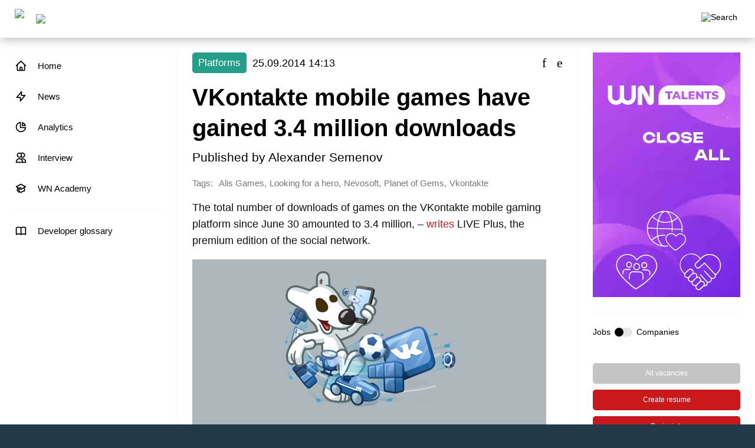

--- FILE ---
content_type: text/html; charset=UTF-8
request_url: https://app2top.com/platforms/vkontakte-mobile-games-have-gained-3-4-million-downloads-46100.html
body_size: 14151
content:
<!DOCTYPE html>
<html class="no-js" lang="ru">
<head>
		    <meta charset="UTF-8">
	<meta http-equiv="X-UA-Compatible" content="IE=edge">
	<meta name="viewport" content="width=device-width, initial-scale=1">

		<title>VKontakte mobile games have gained 3.4 million downloads | App2top </title>
		<meta name="description" content="The total number of downloads of games on the VKontakte mobile gaming platform since June 30 amounted to 3.4 million, &#8211; writes LIVE Plus, the premium edition of the social network." />
					<meta name="keywords" content="Platforms, VK, Alis Games, Looking for a hero, Nevosoft, Planet of Gems, Vkontakte" />
					<meta property="og:site_name" content="app2top.com" />
	<meta property="og:title" content="VKontakte mobile games have gained 3.4 million downloads" />
	<meta property="og:url" content="https://app2top.com/platforms/vkontakte-mobile-games-have-gained-3-4-million-downloads-46100.html" />
	<meta property="og:type" content="article" />
	<meta property="og:locale" content="en_US" />
	<meta property="og:description" content="The total number of downloads of games on the VKontakte mobile gaming platform since June 30 amounted to 3.4 million, &#8211; writes LIVE Plus, the premium edition of the social network." />
    <meta property="og:image" content="https://app2top.com/wp-content/previews/post/vkontakte-mobile-games-have-gained-3-4-million-downloads.png" />
	<meta property="og:image:width" content="1200" />
	<meta property="og:image:height" content="630" />
			<meta property="article:published_time" content="2014-09-25T14:13:33+04:00">
		<meta property="article:modified_time" content="2014-09-25T15:51:57+04:00">
		<meta property="article:section" content="Platforms">
		<meta property="article:author" content="Alexander Semenov">

									<meta property="article:tag" content="Alis Games">
							<meta property="article:tag" content="Looking for a hero">
							<meta property="article:tag" content="Nevosoft">
							<meta property="article:tag" content="Planet of Gems">
							<meta property="article:tag" content="Vkontakte">
						
	<link rel="image_src" href="https://app2top.com/wp-content/previews/post/vkontakte-mobile-games-have-gained-3-4-million-downloads.png" />

	<meta property="twitter:title" content="VKontakte mobile games have gained 3.4 million downloads" />
	<meta property="twitter:description" content="The total number of downloads of games on the VKontakte mobile gaming platform since June 30 amounted to 3.4 million, &#8211; writes LIVE Plus, the premium edition of the social network." />
    <meta property="twitter:image" content="https://app2top.com/wp-content/previews/post/vkontakte-mobile-games-have-gained-3-4-million-downloads.png" />
		<meta property="twitter:url" content="https://app2top.com/platforms/vkontakte-mobile-games-have-gained-3-4-million-downloads-46100.html" />
	<meta name="twitter:card" content="summary_large_image">
	<meta name="twitter:image:alt" content="App2Top">

			<meta name="mediator" content="46100" />
		<meta name="mediator_author" content="Alexander Semenov"/>
		<meta name="mediator_theme" content="Platforms,VK,"/>
	
	<link rel="profile" href="http://gmpg.org/xfn/11" />
	<link rel="pingback" href="//app2top.com/xmlrpc.php" />

	<link rel="alternate" type="application/rss+xml" title="All about the gaming industry" href="https://app2top.com//feed/" />
	<link rel="alternate" type="application/atom+xml" title="All about the gaming industry" href="https://app2top.com//feed/atom/" />

	<link rel='https://api.w.org/' href='https://app2top.com//wp-json/' />
	<link rel="EditURI" type="application/rsd+xml" title="RSD" href="https://app2top.com//xmlrpc.php?rsd" />
	<link rel="wlwmanifest" type="application/wlwmanifest+xml" href="https://app2top.com//wp-includes/wlwmanifest.xml" />
	<link rel="canonical" href="https://app2top.com/platforms/vkontakte-mobile-games-have-gained-3-4-million-downloads-46100.html" />

	<link href="//app2top.com/wp-content/themes/APP2TOP-TEMPLATE-2/favicon.ico" rel="shortcut icon">
	<link rel="stylesheet" type="text/css" href="//app2top.com/wp-content/themes/APP2TOP-TEMPLATE-2/build/css/fonts.css?v=1.1242">
	<link rel="stylesheet" type="text/css" href="//app2top.com/wp-content/themes/APP2TOP-TEMPLATE-2/build/css/styles.css?v=1.221903">
		<link rel="stylesheet" type="text/css" href="//app2top.com/wp-content/themes/APP2TOP-TEMPLATE-2/build/css/main.css?v=1763985576">
		<style>
		@media all and (min-width: 820px)  {
			body {background-color: #213948;}
		}
		.tag_columns_alconost {background: rgba(0,0,0,0.8);} .tag_deconstruction {background: rgba(221,51,51,0.8);} .tag_analytics {background: rgba(153,51,0,0.8);} .tag_platforms_android {background: rgba(0,0,0,0.8);} .tag_columns_appintop {background: rgba(0,0,0,0.8);} .tag_people {background: rgba(129,215,66,0.8);} .tag_art {background: rgba(221,51,51,0.8);} .tag_money_articles {background: rgba(0,0,0,0.8);} .tag_industry_articles {background: rgba(0,0,0,0.8);} .tag_marketing_articles {background: rgba(0,0,0,0.8);} .tag_aso {background: rgba(204,204,0,0.8);} .tag_goverment {background: rgba(158,158,158,0.8);} .tag_bizdev {background: rgba(255,0,51,0.8);} .tag_blockchain {background: rgba(221,158,0,0.8);} .tag_columns {background: rgba(219,71,8,0.8);} .tag_knigi {background: rgba(38,201,152,0.8);} .tag_biznes {background: rgba(153,51,102,0.8);} .tag_case {background: rgba(130,36,227,0.8);} .tag_platforms_odnoklassniki {background: rgba(0,0,0,0.8);} .tag_columns_clickky {background: rgba(0,0,0,0.8);} .tag_columns_a-steroids {background: rgba(0,0,0,0.8);} .tag_conferences {background: rgba(0,191,243,0.8);} .tag_competitions {background: rgba(0,255,204,0.8);} .tag_crime {background: rgba(60,178,196,0.8);} .tag_columns_crystal_clear_soft {background: rgba(0,0,0,0.8);} .tag_game_development_diaries {background: rgba(0,0,0,0.8);} .tag_dev_diaries {background: rgba(129,215,66,0.8);} .tag_bible {background: rgba(204,0,0,0.8);} .tag_game_development {background: rgba(76,211,21,0.8);} .tag_journal {background: rgba(0,0,0,0.8);} .tag_all_correct_games {background: rgba(0,0,0,0.8);} .tag_digests {background: rgba(0,0,0,0.8);} .tag_column_editor {background: rgba(0,0,0,0.8);} .tag_best {background: rgba(91,91,91,0.8);} .tag_education {background: rgba(255,204,51,0.8);} .tag_columns_eric_seufert {background: rgba(0,0,0,0.8);} .tag_esport {background: rgba(217,0,237,0.8);} .tag_e-kspertnaya-kolonka {background: rgba(0,0,0,0.8);} .tag_platforms_facebook {background: rgba(0,0,0,0.8);} .tag_finance {background: rgba(102,221,55,0.8);} .tag_games_analysis {background: rgba(0,0,0,0.8);} .tag_game_development_design {background: rgba(0,0,0,0.8);} .tag_game_design {background: rgba(51,0,153,0.8);} .tag_columns_gamegarden {background: rgba(0,0,0,0.8);} .tag_games-2 {background: rgba(0,153,204,0.8);} .tag_column_guest {background: rgba(0,0,0,0.8);} .tag_herocraft {background: rgba(0,0,0,0.8);} .tag_hr {background: rgba(204,153,51,0.8);} .tag_igaming {background: rgba(186,42,174,0.8);} .tag_industry {background: rgba(247,148,29,0.8);} .tag_interview {background: rgba(153,0,102,0.8);} .tag_investitsii {background: rgba(153,204,51,0.8);} .tag_razy-skivaetsya-investor-izdatel {background: rgba(0,0,0,0.8);} .tag_platforms_ios {background: rgba(0,0,0,0.8);} .tag_pravo {background: rgba(204,204,102,0.8);} .tag_law {background: rgba(32,175,204,0.8);} .tag_lifestyle {background: rgba(224,35,142,0.8);} .tag_localization {background: rgba(255,142,142,0.8);} .tag_managment {background: rgba(194,22,206,0.8);} .tag_marketing {background: rgba(255,204,5,0.8);} .tag_platforms_messengers {background: rgba(0,0,0,0.8);} .tag_monetization {background: rgba(51,255,0,0.8);} .tag_money {background: rgba(0,204,102,0.8);} .tag_narrative {background: rgba(255,204,153,0.8);} .tag_nejroseti {background: rgba(0,0,0,0.8);} .tag_news {background: rgba(202,25,29,0.8);} .tag_digests_daily {background: rgba(33,171,206,0.8);} .tag_columns_nika {background: rgba(0,0,0,0.8);} .tag_numbers {background: rgba(0,0,0,0.8);} .tag_main {background: rgba(67,219,118,0.8);} .tag_digests_another {background: rgba(0,0,0,0.8);} .tag_our_research {background: rgba(255,102,102,0.8);} .tag_owl_studio {background: rgba(0,0,0,0.8);} .tag_sponsored {background: rgba(51,0,102,0.8);} .tag_faces {background: rgba(0,0,0,0.8);} .tag_columns_pixonic {background: rgba(0,0,0,0.8);} .tag_platforms {background: rgba(36,158,137,0.8);} .tag_podcast {background: rgba(51,153,153,0.8);} .tag_game_development_postmortems {background: rgba(0,0,0,0.8);} .tag_profession {background: rgba(221,51,51,0.8);} .tag_game_development_programming {background: rgba(0,0,0,0.8);} .tag_publishing {background: rgba(148,70,226,0.8);} .tag_qa {background: rgba(153,102,51,0.8);} .tag_conferences_reports {background: rgba(0,0,0,0.8);} .tag_conferences_lectures {background: rgba(0,0,0,0.8);} .tag_industry_research {background: rgba(0,0,0,0.8);} .tag_marketing_research {background: rgba(0,0,0,0.8);} .tag_itogi-2013 {background: rgba(0,0,0,0.8);} .tag_itogi-2020 {background: rgba(0,0,0,0.8);} .tag_itogi-2023 {background: rgba(129,215,66,0.8);} .tag_itogi_2019 {background: rgba(0,0,0,0.8);} .tag_games_reviews {background: rgba(0,0,0,0.8);} .tag_round_table {background: rgba(238,238,34,0.8);} .tag_statistic {background: rgba(0,0,0,0.8);} .tag_fondovy-j-ry-nok {background: rgba(0,0,0,0.8);} .tag_sapport-i-qa {background: rgba(102,102,102,0.8);} .tag_tech {background: rgba(0,0,0,0.8);} .tag_tools {background: rgba(33,132,0,0.8);} .tag_columns_toptraffic {background: rgba(0,0,0,0.8);} .tag_povedenie-pol-zovatelej {background: rgba(0,0,0,0.8);} .tag_interfaces {background: rgba(228,232,37,0.8);} .tag_vacancy {background: rgba(130,36,227,0.8);} .tag_video {background: rgba(153,0,153,0.8);} .tag_conferences_interviews {background: rgba(0,0,0,0.8);} .tag_platforms_vk {background: rgba(0,0,0,0.8);} .tag_vr {background: rgba(221,51,51,0.8);} .tag_digests_weekly {background: rgba(0,0,0,0.8);} .tag_conferences_wnconf {background: rgba(0,0,0,0.8);} .tag_platforms_windows_phone {background: rgba(0,0,0,0.8);} .tag_wn-academy {background: rgba(0,0,0,0.8);} .tag_wn-dev-contest {background: rgba(0,0,0,0.8);} .tag_columns_xsolla {background: rgba(0,0,0,0.8);} .tag_doklady-kii {background: rgba(0,0,0,0.8);} .tag_2024 {background: rgba(21,153,52,0.8);} .tag_2025-in-video-games {background: rgba(186,27,91,0.8);} 		.company_category_1 {background: #4cd315;}  .company_category_2 {background: #ed145b;}  .company_category_3 {background: #9bd400;}  .company_category_4 {background: #ffba00;}  .company_category_5 {background: #e7121a;}  .company_category_6 {background: #ff7800;}  .company_category_7 {background: #662d91;}  .company_category_8 {background: #00bff3;}  
		@media all and (min-width: 1600px){
		  }
		@media all and (min-width: 820px) and (max-width: 1599px) {
		 }
		@media all and (min-width: 820px) and (max-width: 1182px) {
					#menu-item-95284 {display: none;}
		}
	</style>

    <meta name='robots' content='max-image-preview:large' />
<link rel='dns-prefetch' href='//s.w.org' />
<link rel="alternate" type="application/rss+xml" title="App2Top &raquo; Feed" href="https://app2top.com/feed" />
<link rel="alternate" type="application/rss+xml" title="App2Top &raquo; Comments Feed" href="https://app2top.com/comments/feed" />
<link rel="alternate" type="application/rss+xml" title="App2Top &raquo; VKontakte mobile games have gained 3.4 million downloads Comments Feed" href="https://app2top.com/platforms/vkontakte-mobile-games-have-gained-3-4-million-downloads-46100.html/feed" />
		<script type="text/javascript">
			window._wpemojiSettings = {"baseUrl":"https:\/\/s.w.org\/images\/core\/emoji\/13.0.1\/72x72\/","ext":".png","svgUrl":"https:\/\/s.w.org\/images\/core\/emoji\/13.0.1\/svg\/","svgExt":".svg","source":{"concatemoji":"https:\/\/app2top.com\/wp-includes\/js\/wp-emoji-release.min.js?ver=5.7"}};
			!function(e,a,t){var n,r,o,i=a.createElement("canvas"),p=i.getContext&&i.getContext("2d");function s(e,t){var a=String.fromCharCode;p.clearRect(0,0,i.width,i.height),p.fillText(a.apply(this,e),0,0);e=i.toDataURL();return p.clearRect(0,0,i.width,i.height),p.fillText(a.apply(this,t),0,0),e===i.toDataURL()}function c(e){var t=a.createElement("script");t.src=e,t.defer=t.type="text/javascript",a.getElementsByTagName("head")[0].appendChild(t)}for(o=Array("flag","emoji"),t.supports={everything:!0,everythingExceptFlag:!0},r=0;r<o.length;r++)t.supports[o[r]]=function(e){if(!p||!p.fillText)return!1;switch(p.textBaseline="top",p.font="600 32px Arial",e){case"flag":return s([127987,65039,8205,9895,65039],[127987,65039,8203,9895,65039])?!1:!s([55356,56826,55356,56819],[55356,56826,8203,55356,56819])&&!s([55356,57332,56128,56423,56128,56418,56128,56421,56128,56430,56128,56423,56128,56447],[55356,57332,8203,56128,56423,8203,56128,56418,8203,56128,56421,8203,56128,56430,8203,56128,56423,8203,56128,56447]);case"emoji":return!s([55357,56424,8205,55356,57212],[55357,56424,8203,55356,57212])}return!1}(o[r]),t.supports.everything=t.supports.everything&&t.supports[o[r]],"flag"!==o[r]&&(t.supports.everythingExceptFlag=t.supports.everythingExceptFlag&&t.supports[o[r]]);t.supports.everythingExceptFlag=t.supports.everythingExceptFlag&&!t.supports.flag,t.DOMReady=!1,t.readyCallback=function(){t.DOMReady=!0},t.supports.everything||(n=function(){t.readyCallback()},a.addEventListener?(a.addEventListener("DOMContentLoaded",n,!1),e.addEventListener("load",n,!1)):(e.attachEvent("onload",n),a.attachEvent("onreadystatechange",function(){"complete"===a.readyState&&t.readyCallback()})),(n=t.source||{}).concatemoji?c(n.concatemoji):n.wpemoji&&n.twemoji&&(c(n.twemoji),c(n.wpemoji)))}(window,document,window._wpemojiSettings);
		</script>
		<style type="text/css">
img.wp-smiley,
img.emoji {
	display: inline !important;
	border: none !important;
	box-shadow: none !important;
	height: 1em !important;
	width: 1em !important;
	margin: 0 .07em !important;
	vertical-align: -0.1em !important;
	background: none !important;
	padding: 0 !important;
}
</style>
	<link rel='stylesheet' id='wp-block-library-css'  href='https://app2top.com/wp-includes/css/dist/block-library/style.min.css?ver=5.7' media='all' />
<link rel='stylesheet' id='foobox-free-min-css'  href='https://app2top.com/wp-content/plugins/foobox-image-lightbox/free/css/foobox.free.min.css?ver=2.7.11' media='all' />
<script type='text/javascript' src='https://app2top.com/wp-includes/js/jquery/jquery.min.js?ver=3.5.1' id='jquery-core-js'></script>
<script type='text/javascript' src='https://app2top.com/wp-includes/js/jquery/jquery-migrate.min.js?ver=3.3.2' id='jquery-migrate-js'></script>
<script type='text/javascript' id='foobox-free-min-js-before'>
/* Run FooBox FREE (v2.7.11) */
var FOOBOX = window.FOOBOX = {
	ready: true,
	preloadFont: false,
	disableOthers: false,
	o: {wordpress: { enabled: true }, countMessage:'image %index of %total', excludes:'.fbx-link,.nofoobox,.nolightbox,a[href*="pinterest.com/pin/create/button/"]', affiliate : { enabled: false }},
	selectors: [
		".gallery", ".wp-block-gallery", ".wp-caption", ".wp-block-image", "a:has(img[class*=wp-image-])", ".foobox"
	],
	pre: function( $ ){
		// Custom JavaScript (Pre)
		
	},
	post: function( $ ){
		// Custom JavaScript (Post)
		
		// Custom Captions Code
		
	},
	custom: function( $ ){
		// Custom Extra JS
		
	}
};
</script>
<script type='text/javascript' src='https://app2top.com/wp-content/plugins/foobox-image-lightbox/free/js/foobox.free.min.js?ver=2.7.11' id='foobox-free-min-js'></script>
<link rel="https://api.w.org/" href="https://app2top.com/wp-json/" /><link rel="alternate" type="application/json" href="https://app2top.com/wp-json/wp/v2/posts/46100" /><link rel="EditURI" type="application/rsd+xml" title="RSD" href="https://app2top.com/xmlrpc.php?rsd" />
<link rel="wlwmanifest" type="application/wlwmanifest+xml" href="https://app2top.com/wp-includes/wlwmanifest.xml" /> 
<meta name="generator" content="WordPress 5.7" />
<link rel="canonical" href="https://app2top.com/platforms/vkontakte-mobile-games-have-gained-3-4-million-downloads-46100.html" />
<link rel='shortlink' href='https://app2top.com/?p=46100' />
<link rel="alternate" type="application/json+oembed" href="https://app2top.com/wp-json/oembed/1.0/embed?url=https%3A%2F%2Fapp2top.com%2Fplatforms%2Fvkontakte-mobile-games-have-gained-3-4-million-downloads-46100.html" />
<link rel="alternate" type="text/xml+oembed" href="https://app2top.com/wp-json/oembed/1.0/embed?url=https%3A%2F%2Fapp2top.com%2Fplatforms%2Fvkontakte-mobile-games-have-gained-3-4-million-downloads-46100.html&#038;format=xml" />

	
		<!-- Yandex.Metrika counter -->
	<script type="text/javascript" >
	(function(m,e,t,r,i,k,a){m[i]=m[i]||function(){(m[i].a=m[i].a||[]).push(arguments)};
		m[i].l=1*new Date();k=e.createElement(t),a=e.getElementsByTagName(t)[0],k.async=1,k.src=r,a.parentNode.insertBefore(k,a)})
	(window, document, "script", "https://mc.yandex.ru/metrika/tag.js", "ym");

	ym(93082533, "init", {
		clickmap:true,
		trackLinks:true,
		accurateTrackBounce:true,
		webvisor:true
	});
	</script>
	<!-- /Yandex.Metrika counter -->
	</head>
<body>


<!-- Yandex.Metrika counter -->
<noscript><div><img src="https://mc.yandex.ru/watch/93082533" style="position:absolute; left:-9999px;" alt="" /></div></noscript>
<!-- /Yandex.Metrika counter -->

<section class="menu__mobile">
	<div class="mobile-menu-close-container row row-content-right">
		<button class="mobile-menu-close-button mobile-button row row-content-middle">
			<i class="icon-times"></i>
		</button>
	</div>
	<div class="menu-verhnee-menyu-container"><ul class="mobile-menu"><li id="menu-item-200534" class="main-menu-icon-home menu-item menu-item-type-custom menu-item-object-custom menu-item-200534"><a href="/">Home</a></li>
<li id="menu-item-200535" class="main-menu-icon-lightning-bolt menu-item menu-item-type-taxonomy menu-item-object-category menu-item-200535"><a href="//app2top.com/./news">News</a></li>
<li id="menu-item-186240" class="main-menu-icon-chart-pie menu-item menu-item-type-taxonomy menu-item-object-category menu-item-186240"><a href="//app2top.com/./analytics">Analytics</a></li>
<li id="menu-item-177399" class="main-menu-icon-users menu-item menu-item-type-taxonomy menu-item-object-category menu-item-177399"><a href="//app2top.com/./interview">Interview</a></li>
<li id="menu-item-262468" class="main-menu-icon-academic-cap menu-item menu-item-type-taxonomy menu-item-object-category menu-item-262468"><a href="//app2top.com/./wn-academy">WN Academy</a></li>
</ul></div></section>
<header id="header" class="header row row-content-stretch  shadow-always ">
    <div class="header-container container row row-content-between row-content-stretch">
        <div class="header-part header-part-left no-shrink general-margin-left row row-content-middle">

	        <div class="header-content-height-container row row-content-stretch">

		        <a class="logo" href="/" title="Home">
			        <img src="//app2top.com/wp-content/themes/APP2TOP-TEMPLATE-2/build/img/logo.svg?v=2"/>
		        </a>

		        <button id="other-projects-menu-button" class="other-projects-menu-button header-icon-button">
			        <img src="//app2top.com/wp-content/themes/APP2TOP-TEMPLATE-2/build/img/icons/menu-arrow.svg"/>
		        </button>
		        <div id="other-projects-menu" class="other-projects-menu column">
              <div class="other-projects-title">Other projects WN Media Group:</div>
			        <ul class="other-projects-menu-list column">
                                  <li class="other-projects-menu-item separator-bottom">
                    <a class="column" href="https://wnhub.io/event-info" target="_blank">
                      <span class="other-projects-menu-item-title">WN Events</span>
                      <span class="other-projects-menu-item-description secondary-text">Business events for the gaming industry</span>
                    </a>
                  </li>
                                  <li class="other-projects-menu-item separator-bottom">
                    <a class="column" href="https://wnhub.io/academy" target="_blank">
                      <span class="other-projects-menu-item-title">WN Academy</span>
                      <span class="other-projects-menu-item-description secondary-text">Training for gaming industry professionals</span>
                    </a>
                  </li>
                                  <li class="other-projects-menu-item separator-bottom">
                    <a class="column" href="https://wnhub.io/event-info/gamefinder" target="_blank">
                      <span class="other-projects-menu-item-title">WN Game Finder</span>
                      <span class="other-projects-menu-item-description secondary-text">Games catalog for publishers & investors</span>
                    </a>
                  </li>
                                  <li class="other-projects-menu-item separator-bottom">
                    <a class="column" href="https://talentsingames.com/" target="_blank">
                      <span class="other-projects-menu-item-title">WN Talents</span>
                      <span class="other-projects-menu-item-description secondary-text">Recruiting platform for the gaming industry</span>
                    </a>
                  </li>
                                  <li class="other-projects-menu-item separator-bottom">
                    <a class="column" href="https://wnhub.io" target="_blank">
                      <span class="other-projects-menu-item-title">WN Hub</span>
                      <span class="other-projects-menu-item-description secondary-text">Communication platform for the gaming industry</span>
                    </a>
                  </li>
                                  <li class="other-projects-menu-item separator-bottom">
                    <a class="column" href="https://gameworldobserver.com/" target="_blank">
                      <span class="other-projects-menu-item-title">Game World Observer</span>
                      <span class="other-projects-menu-item-description secondary-text">B2B media about the gaming industry in English</span>
                    </a>
                  </li>
                			        </ul>
		        </div>

		        <div class="row hidden-less-sm">
							        </div>

	        </div>
        </div>
        <div class="header-part header-part-right fill-space general-margin-right row row-content-middle">

	        <div class="header-content-height-container fill-space row row-content-right row-content-stretch">
		        <div class="header-part-icon-buttons row row-content-between">
			        <div class="header-search-wrapper row row-content-stretch">
				        <button id="header-search-button" class="header-search-button-fix header-search-button header-icon-button">
					        <img src="//app2top.com/wp-content/themes/APP2TOP-TEMPLATE-2/build/img/icons/search.svg" title="Search"/>
				        </button>

				        <div id="search-overlay" class="search-overlay"></div>

				        <div id="header-search-block" class="header-search-block-fix header-search-block">
					        <form action="/" method="get" role="search" class="header-search-form row row-content-middle">
						        <input type="text" name="s" class="header-search-input" placeholder="Search"/>
						        <div class="header-search-buttons row row-content-middle">
							        <button
								        type="submit"
								        class="header-search-search header-search-button header-icon-button"
								        title="Search"
							        ><i class="icon-search"></i></button>
							        <button
								        type="button"
								        class="header-search-close header-search-button header-icon-button"
								        title="Close"
							        ><i class="icon-times"></i></button>
						        </div>
					        </form>
				        </div>
			        </div>
					
			        <div class="mobile-menu-button mobile-button header-icon-button visible-less-sm">
				        <i class="icon-bars"></i>
			        </div>
		        </div>
	        </div>

                    </div>
    </div>
</header>

<div class="page-wrapper fill-space column">

		<section class="single-page page-content container fill-space column home-page">	<div class="main-content-wrapper general-padding-y fill-space row">		<aside class="sidebar sidebar-left no-shrink general-padding-x separator-right column hidden-less-sm">
		<nav class="main-menu-block">
	<div class="main-menu-container"><ul class="general-menu main-menu"><li id="nav-menu-item-200534" class="main-menu-item  menu-item-even menu-item-depth-0 main-menu-icon-home menu-item menu-item-type-custom menu-item-object-custom"><a href="/" class="menu-link main-menu-link"><span class='menu-item-icon'><svg width="24" height="24" viewBox="0 0 24 24" fill="none" xmlns="http://www.w3.org/2000/svg">
<path d="M3 12L5 10M5 10L12 3L19 10M5 10V20C5 20.2652 5.10536 20.5196 5.29289 20.7071C5.48043 20.8946 5.73478 21 6 21H9M19 10L21 12M19 10V20C19 20.2652 18.8946 20.5196 18.7071 20.7071C18.5196 20.8946 18.2652 21 18 21H15M9 21C9.26522 21 9.51957 20.8946 9.70711 20.7071C9.89464 20.5196 10 20.2652 10 20V16C10 15.7348 10.1054 15.4804 10.2929 15.2929C10.4804 15.1054 10.7348 15 11 15H13C13.2652 15 13.5196 15.1054 13.7071 15.2929C13.8946 15.4804 14 15.7348 14 16V20C14 20.2652 14.1054 20.5196 14.2929 20.7071C14.4804 20.8946 14.7348 21 15 21M9 21H15" stroke="currentColor" stroke-width="2" stroke-linecap="round" stroke-linejoin="round"/>
</svg>
</span>Home</a></li>
<li id="nav-menu-item-200535" class="main-menu-item  menu-item-even menu-item-depth-0 main-menu-icon-lightning-bolt menu-item menu-item-type-taxonomy menu-item-object-category"><a href="//app2top.com/./news" class="menu-link main-menu-link"><span class='menu-item-icon'><svg width="24" height="24" viewBox="0 0 24 24" fill="none" xmlns="http://www.w3.org/2000/svg">
<path d="M13 3V10H20L11 21V14H4L13 3Z" stroke="currentColor" stroke-width="2" stroke-linecap="round" stroke-linejoin="round"/>
</svg>
</span>News</a></li>
<li id="nav-menu-item-186240" class="main-menu-item  menu-item-even menu-item-depth-0 main-menu-icon-chart-pie menu-item menu-item-type-taxonomy menu-item-object-category"><a href="//app2top.com/./analytics" class="menu-link main-menu-link"><span class='menu-item-icon'><svg width="24" height="24" viewBox="0 0 24 24" fill="none" xmlns="http://www.w3.org/2000/svg">
<path d="M6.39241 4.95924C7.71833 3.90332 9.31546 3.24325 11 3.055V13H20.945C20.7567 14.6845 20.0966 16.2816 19.0407 17.6076C17.9848 18.9335 16.576 19.9343 14.9763 20.4949C13.3767 21.0554 11.6513 21.1529 9.99874 20.7761C8.34615 20.3993 6.83354 19.5635 5.63499 18.365C4.43644 17.1664 3.60068 15.6538 3.22388 14.0012C2.84708 12.3486 2.94456 10.6233 3.50511 9.02362C4.06566 7.42399 5.06649 6.01515 6.39241 4.95924Z" stroke="currentColor" stroke-width="2" stroke-linecap="round" stroke-linejoin="round"/>
<path d="M15 9H20.488C20.0391 7.73462 19.3135 6.58534 18.3641 5.63594C17.4147 4.68654 16.2654 3.96093 15 3.512V9Z" stroke="currentColor" stroke-width="2" stroke-linecap="round" stroke-linejoin="round"/>
</svg>
</span>Analytics</a></li>
<li id="nav-menu-item-177399" class="main-menu-item  menu-item-even menu-item-depth-0 main-menu-icon-users menu-item menu-item-type-taxonomy menu-item-object-category"><a href="//app2top.com/./interview" class="menu-link main-menu-link"><span class='menu-item-icon'><svg width="24" height="24" viewBox="0 0 24 24" fill="none" xmlns="http://www.w3.org/2000/svg">
<path d="M12 4.354C12.5374 3.7447 13.2477 3.31351 14.0362 3.11779C14.8247 2.92208 15.6542 2.97112 16.4142 3.2584C17.1741 3.54568 17.8286 4.05757 18.2905 4.72596C18.7524 5.39435 18.9998 6.18754 18.9998 7C18.9998 7.81246 18.7524 8.60565 18.2905 9.27404C17.8286 9.94243 17.1741 10.4543 16.4142 10.7416C15.6542 11.0289 14.8247 11.0779 14.0362 10.8822C13.2477 10.6865 12.5374 10.2553 12 9.646M15 21H3V20C3 18.4087 3.63214 16.8826 4.75736 15.7574C5.88258 14.6321 7.4087 14 9 14C10.5913 14 12.1174 14.6321 13.2426 15.7574C14.3679 16.8826 15 18.4087 15 20V21ZM15 21H21V20C21.0001 18.9467 20.723 17.9119 20.1965 16.9997C19.6699 16.0875 18.9125 15.3299 18.0004 14.8032C17.0882 14.2765 16.0535 13.9992 15.0002 13.9992C13.9469 13.9991 12.9122 14.2764 12 14.803M13 7C13 8.06087 12.5786 9.07828 11.8284 9.82843C11.0783 10.5786 10.0609 11 9 11C7.93913 11 6.92172 10.5786 6.17157 9.82843C5.42143 9.07828 5 8.06087 5 7C5 5.93913 5.42143 4.92172 6.17157 4.17157C6.92172 3.42143 7.93913 3 9 3C10.0609 3 11.0783 3.42143 11.8284 4.17157C12.5786 4.92172 13 5.93913 13 7Z" stroke="currentColor" stroke-width="2" stroke-linecap="round" stroke-linejoin="round"/>
</svg>
</span>Interview</a></li>
<li id="nav-menu-item-262468" class="main-menu-item  menu-item-even menu-item-depth-0 main-menu-icon-academic-cap menu-item menu-item-type-taxonomy menu-item-object-category"><a href="//app2top.com/./wn-academy" class="menu-link main-menu-link"><span class='menu-item-icon'><svg width="24" height="24" viewBox="0 0 24 24" fill="none" xmlns="http://www.w3.org/2000/svg">
<path d="M12 14L21 9L12 4L3 9L12 14Z" stroke="currentColor"/>
<path d="M12 14L18.16 10.578C18.9705 12.6361 19.2005 14.8772 18.825 17.057C16.2885 17.3032 13.8972 18.3536 12 20.055C10.103 18.3538 7.71204 17.3034 5.17595 17.057C4.80016 14.8772 5.03019 12.636 5.84095 10.578L12 14Z" stroke="currentColor"/>
<path d="M12 14L21 9L12 4L3 9L12 14ZM12 14L18.16 10.578C18.9705 12.6361 19.2005 14.8772 18.825 17.057C16.2886 17.3032 13.8972 18.3536 12 20.055C10.1031 18.3538 7.71208 17.3034 5.176 17.057C4.8002 14.8772 5.03023 12.636 5.841 10.578L12 14ZM8 20V12.5L12 10.278" stroke="currentColor" stroke-width="2" stroke-linecap="round" stroke-linejoin="round"/>
</svg>
</span>WN Academy</a></li>
</ul></div>	<div class="main-menu-container"><ul class="additional-menu main-menu"><li id="nav-menu-item-200536" class="main-menu-item  menu-item-even menu-item-depth-0 main-menu-icon-book-open menu-item menu-item-type-post_type menu-item-object-page"><a href="//app2top.com/slovar-razrabotchika-igr" class="menu-link main-menu-link"><span class='menu-item-icon'><svg width="24" height="24" viewBox="0 0 24 24" fill="none" xmlns="http://www.w3.org/2000/svg">
<path d="M12 6.253V19.253M12 6.253C10.832 5.477 9.246 5 7.5 5C5.754 5 4.168 5.477 3 6.253V19.253C4.168 18.477 5.754 18 7.5 18C9.246 18 10.832 18.477 12 19.253M12 6.253C13.168 5.477 14.754 5 16.5 5C18.247 5 19.832 5.477 21 6.253V19.253C19.832 18.477 18.247 18 16.5 18C14.754 18 13.168 18.477 12 19.253" stroke="currentColor" stroke-width="2" stroke-linecap="round" stroke-linejoin="round"/>
</svg>
</span>Developer glossary</a></li>
</ul></div>	<!--<div class="additional-menu main-menu">
		<div class="main-menu-item">
			<a class="menu-link"
				href="/slovar-razrabotchika-igr">
				<span class="menu-item-icon">
					<?/*= \CNT\get_gallery_icon('academic-cap') */?>
				</span>
				Словарь разработчика
			</a>
		</div>
	</div>-->
  </nav>
</aside>
		<main class="main-content fill-space general-padding-x no-padding-x-less-xs">			<div id="post-list" class="post-list">				
<article class="post js-mediator-article" id="post-46100">
	<div class="centered">
		<div class="post__body general-padding-x-less-xs">
			<div class="post__body_left">
				<div class="post__body_head hidden-xs">
					<div class="meta hidden-xs">
																		<a class="category meta-box meta-item"
						   href="https://app2top.com/./platforms"
							style="background: #249e89">

							Platforms						</a>

						<time class="date meta-item" datetime="2014-09-25 14:13:33">25.09.2014 14:13</time>
					</div>
					<div class="share-block row hidden-xs">
														<a class="share-link fb"
								   onclick="window.open('http://www.facebook.com/sharer.php?u=https%3A%2F%2Fapp2top.com%2Fplatforms%2Fvkontakte-mobile-games-have-gained-3-4-million-downloads-46100.html', '_blank', 'width=626, height=436'); return false;">
									<i class="icon-facebook"></i>
								</a>
															<a class="share-link twitter"
								   onclick="window.open('http://twitter.com/share?url=https%3A%2F%2Fapp2top.com%2Fplatforms%2Fvkontakte-mobile-games-have-gained-3-4-million-downloads-46100.html', '_blank', 'width=626, height=436'); return false;">
									<i class="icon-twitter"></i>
								</a>
												</div>
				</div>
				<div class="post__teaser">
					<div class="post__teaser_caption">
						<div class="post__teaser_top">

							<h3 class="author visible-xs">
								<div class="author_left">
									<time class="date visible-xs" datetime="2014-09-25 14:13:33">25.09.2014 14:13</time>
								</div>
																	<a href="/author/admin">
										Alexander Semenov									</a>
															</h3>

							<h1 class="title">VKontakte mobile games have gained 3.4 million downloads</h1>
						</div>
													<h3 class="author hidden-xs">
								<div class="author_left">
									<span class="hidden-xs">Published by</span>
								</div>
								<a href="/author/admin">
									Alexander Semenov								</a>
							</h3>
												
<section class="pre__post__body_tags">
    <h3 class="pre__post__body_tags-title">Tags:</h3>
    <ul class="pre__post__body_tags-list tags-1">
        <li><a href="//app2top.com/tag/alis-games" class="tag">Alis Games</a>,</li><li><a href="//app2top.com/tag/ishhu-geroya" class="tag">Looking for a hero</a>,</li><li><a href="//app2top.com/tag/nevosoft" class="tag">Nevosoft</a>,</li><li><a href="//app2top.com/tag/planeta-samotsvetov" class="tag">Planet of Gems</a>,</li><li><a href="//app2top.com/tag/vkontakte" class="tag">Vkontakte</a></li>    </ul>
</section>
					</div>
				</div>
					<div class="information-block  " data-information="{&quot;id&quot;:&quot;cnt-ad-banners-horizontal_1&quot;,&quot;raw_link&quot;:&quot;&quot;,&quot;views&quot;:[{&quot;width&quot;:863,&quot;height&quot;:105,&quot;items&quot;:[]},{&quot;width&quot;:600,&quot;height&quot;:115,&quot;items&quot;:[]}],&quot;cover_mode&quot;:true,&quot;fixed_max_width&quot;:false,&quot;class&quot;:&quot;top-pic fill-space general-margin-top&quot;,&quot;container_show_class&quot;:&quot;&quot;,&quot;container_hide_class&quot;:&quot;&quot;,&quot;title&quot;:&quot;&quot;,&quot;yandex_metrika_id&quot;:93082533,&quot;disable_yandex_metrika&quot;:false}"></div>
				<div class="post-content">
					<div class="post__body_lead">
						<p>The total number of downloads of games on the VKontakte mobile gaming platform since June 30 amounted to 3.4 million, &#8211; <a href="http://vk.com/liveplus?z=photo-76477496_339744990%2Falbum-76477496_00%2Frev" target="_blank" rel="noopener">writes</a> LIVE Plus, the premium edition of the social network.</p>
<p><img loading="lazy" alt="3ZTz-22yEaI" class="alignnone size-full wp-image-46101" height="600" src="http://app2top.com/wp-content/uploads/2014/09/3ZTz-22yEaI.jpg" width="600" srcset="https://app2top.com/wp-content/uploads/2014/09/3ZTz-22yEaI.jpg 600w, https://app2top.com/wp-content/uploads/2014/09/3ZTz-22yEaI-350x350.jpg 350w, https://app2top.com/wp-content/uploads/2014/09/3ZTz-22yEaI-500x500.jpg 500w, https://app2top.com/wp-content/uploads/2014/09/3ZTz-22yEaI-200x200.jpg 200w, https://app2top.com/wp-content/uploads/2014/09/3ZTz-22yEaI-75x75.jpg 75w" sizes="(max-width: 600px) 100vw, 600px" /></p>
<p>
					</div>
					<div class="post__body_text">
						<p>According to App2Top.ru , 1.2 million of them were for the game &#8220;Planet of Gems&#8221;, developed and published by the St. Petersburg company Nevosoft. By the way, the game this week, according to App Annie, rose to 34 positions in the Russian box office gaming top App Store. </p>
<p>The project &#8220;Looking for a Hero&#8221; from Minsk Alis Games also shows very good results. The highest score of the game in a similar chart this week is 74th place.</p>

																															</div>
				</div>

                
				
				
				
<section class="post__body_tags">
    <h3 class="post__body_tags-title no-shrink">Tags:</h3>
    <ul class="post__body_tags-list tags-1">
        <li><a href="//app2top.com/tag/alis-games" class="btn small-tag">Alis Games</a></li><li><a href="//app2top.com/tag/ishhu-geroya" class="btn small-tag">Looking for a hero</a></li><li><a href="//app2top.com/tag/nevosoft" class="btn small-tag">Nevosoft</a></li><li><a href="//app2top.com/tag/planeta-samotsvetov" class="btn small-tag">Planet of Gems</a></li><li><a href="//app2top.com/tag/vkontakte" class="btn small-tag">Vkontakte</a></li>    </ul>
</section>


					<div class="information-block  " data-information="{&quot;id&quot;:&quot;cnt-ad-banners-horizontal_2&quot;,&quot;raw_link&quot;:&quot;&quot;,&quot;views&quot;:[{&quot;width&quot;:863,&quot;height&quot;:105,&quot;items&quot;:[]},{&quot;width&quot;:600,&quot;height&quot;:115,&quot;items&quot;:[]}],&quot;cover_mode&quot;:true,&quot;fixed_max_width&quot;:false,&quot;class&quot;:&quot;before-bottom-pic fill-space general-margin-top&quot;,&quot;container_show_class&quot;:&quot;&quot;,&quot;container_hide_class&quot;:&quot;&quot;,&quot;title&quot;:&quot;&quot;,&quot;yandex_metrika_id&quot;:93082533,&quot;disable_yandex_metrika&quot;:false}"></div>

									<div class="comments-separator general-margin-y separator-top"></div>
				
				
					<div class="information-block hidden visible-less-md " data-information="{&quot;id&quot;:&quot;cnt-ad-banners-post_bottom_mobile_1&quot;,&quot;raw_link&quot;:&quot;&quot;,&quot;views&quot;:[{&quot;width&quot;:600,&quot;height&quot;:230,&quot;items&quot;:[]}],&quot;cover_mode&quot;:true,&quot;fixed_max_width&quot;:false,&quot;class&quot;:&quot;bottom-pic fill-space&quot;,&quot;container_show_class&quot;:&quot;separated-bottom&quot;,&quot;container_hide_class&quot;:&quot;&quot;,&quot;title&quot;:&quot;&quot;,&quot;yandex_metrika_id&quot;:93082533,&quot;disable_yandex_metrika&quot;:false}"></div>
			</div>
		</div>
	</div>
</article>


				<script>				var infinityPostsData = {"rootPost":{"id":46100,"title":"VKontakte mobile games have gained 3.4 million downloads","url":"\/platforms\/vkontakte-mobile-games-have-gained-3-4-million-downloads-46100.html"},"tags":[3332,3905,393,3649,697],"currentOffset":-1,"isLast":false,"otherPosts":{"excludePostsIds":[],"beforeDate":""},"pageTitlePostfix":"| App2top","yandexMetrika":{"id":93082533,"goals":{"post_block_hit_progress":[25,50,75,90,100],"post_content_hit_progress":[25,50,75,90,100],"unique_scroll_posts_transitions":[1,2,3,4,5],"post_block_display_progress":[0,25,50,75,90,100],"post_content_display_progress":[0,25,50,75,90,100]}}};				</script>			</div>			<div id="next-post-area" class="post-loader-block">
	<div id="post-loader" class="post-loader hidden">
		<div class="general-padding-x general-padding-y row row-content-center">
			<div class="dot-pulse"></div>
		</div>
	</div>
</div>
		</main>		
<aside class="sidebar sidebar-right no-shrink general-padding-x separator-left column hidden-less-md">
		<section class="top-information-blocks information-blocks">

			<div class="information-block  " data-information="{&quot;id&quot;:&quot;cnt-ad-banners-sidebar_1&quot;,&quot;raw_link&quot;:&quot;https:\/\/wnhub.io\/talents&quot;,&quot;views&quot;:[{&quot;width&quot;:250,&quot;height&quot;:415,&quot;items&quot;:[{&quot;size_name&quot;:&quot;&quot;,&quot;ratio&quot;:&quot;default_ratio&quot;,&quot;src&quot;:{&quot;url&quot;:&quot;\/\/app2top.com\/wp-content\/uploads\/2025\/11\/TiG_2025_App2Top_ENG.mp4&quot;,&quot;type&quot;:&quot;video&quot;,&quot;link&quot;:&quot;https:\/\/app2top.com\/info-redirect?id=cnt-ad-banners-sidebar_1&amp;uuid=93aa47f1a6eaf0c4c5fa150864f9b077_696c700ec141a_53993365_166&amp;size&amp;ratio=default_ratio&amp;src_url=https%3A%2F%2Fapp2top.com%2Fwp-content%2Fuploads%2F2025%2F11%2FTiG_2025_App2Top_ENG.mp4&amp;src_type=video&amp;link=https%3A%2F%2Fwnhub.io%2Ftalents&amp;client_id={{client_id}}&amp;hash=1d8387a7766de4964594078a43dbece0&quot;}},{&quot;size_name&quot;:&quot;&quot;,&quot;ratio&quot;:&quot;HiDPI_ratio&quot;,&quot;src&quot;:{&quot;url&quot;:&quot;\/\/app2top.com\/wp-content\/uploads\/2025\/11\/TiG_2025_App2Top_ENG.mp4&quot;,&quot;type&quot;:&quot;video&quot;,&quot;link&quot;:&quot;https:\/\/app2top.com\/info-redirect?id=cnt-ad-banners-sidebar_1&amp;uuid=93aa47f1a6eaf0c4c5fa150864f9b077_696c700ec141a_53993365_166&amp;size&amp;ratio=HiDPI_ratio&amp;src_url=https%3A%2F%2Fapp2top.com%2Fwp-content%2Fuploads%2F2025%2F11%2FTiG_2025_App2Top_ENG.mp4&amp;src_type=video&amp;link=https%3A%2F%2Fwnhub.io%2Ftalents&amp;client_id={{client_id}}&amp;hash=503633d2e9ddc4c7dee0c1b793f00935&quot;}}]}],&quot;cover_mode&quot;:true,&quot;fixed_max_width&quot;:false,&quot;class&quot;:&quot;&quot;,&quot;container_show_class&quot;:&quot;&quot;,&quot;container_hide_class&quot;:&quot;&quot;,&quot;title&quot;:&quot;&quot;,&quot;yandex_metrika_id&quot;:93082533,&quot;disable_yandex_metrika&quot;:false}"></div>

	</section>
	
		<div class="vacancies-block-container separated-top general-padding-bottom separator-bottom repair-indent-before-information-blocks">
		<section class="vacancies-block column" data-radio-tab-name="vacancies-block-696c700ee2125">
			<h3 class="title row row-content-middle">
				<label>
					<input
						type="radio"
						class="vacancies-radio-tab radio-tab"
						name="vacancies-block-696c700ee2125"
						value="last-vacancies-696c700ee2125"
						data-vacancies-block-switcher-on="0"
						checked
					>
					Jobs				</label>
				<span class="switcher"></span>
				<label>
					<input
						type="radio"
						class="vacancies-radio-tab radio-tab"
						name="vacancies-block-696c700ee2125"
						value="companies-696c700ee2125"
						data-vacancies-block-switcher-on="1"
					>
					Companies				</label>
			</h3>

			<div class="vacancies-content column fill-space">

				<div class="column fill-space">
					<div
						class="vacancies-container radio-tab-content radio-tab-content-show column"
						data-radio-tab-content-id="last-vacancies-696c700ee2125"
					>
											</div>

					<div
						class="vacancies-container radio-tab-content"
						data-radio-tab-content-id="companies-696c700ee2125"
					>
													<a
								class="vacancies-item row" href="https://talentsingames.com/en/company/talentsingames/" target="_blank"
								title="WN Talents"
							>
								<div
									class="vacancies-item-pic no-shrink"
									style="background-image: url(https://talentsingames.com/wp-content/uploads/job-manager-uploads/company_logo/2024/01/logo_wn_talents.jpg);"
								></div>
								<div class="vacancies-item-info column">
									<div class="vacancies-item-title">WN Talents</div>
									<div
										class="vacancies-item-additional secondary-text"
									>10 vacancies</div>
								</div>
							</a>
													<a
								class="vacancies-item row" href="https://talentsingames.com/en/company/gruppa-kompanij-xim-zimad/" target="_blank"
								title="ZiMAD"
							>
								<div
									class="vacancies-item-pic no-shrink"
									style="background-image: url(https://talentsingames.com/wp-content/uploads/2018/10/gruppa-kompanii-XIM-ZiMAD.png);"
								></div>
								<div class="vacancies-item-info column">
									<div class="vacancies-item-title">ZiMAD</div>
									<div
										class="vacancies-item-additional secondary-text"
									>3 vacancies</div>
								</div>
							</a>
													<a
								class="vacancies-item row" href="https://talentsingames.comhttps://talentsingames.com/company/roasup/" target="_blank"
								title="RoasUp"
							>
								<div
									class="vacancies-item-pic no-shrink"
									style="background-image: url(https://talentsingames.com/wp-content/uploads/2019/06/roas_up_silver.png);"
								></div>
								<div class="vacancies-item-info column">
									<div class="vacancies-item-title">RoasUp</div>
									<div
										class="vacancies-item-additional secondary-text"
									>2 vacancies</div>
								</div>
							</a>
													<a
								class="vacancies-item row" href="https://talentsingames.com/en/company/0xgames/" target="_blank"
								title="0xGames"
							>
								<div
									class="vacancies-item-pic no-shrink"
									style="background-image: url(https://talentsingames.com/wp-content/plugins/wp-job-manager/assets/images/company.png);"
								></div>
								<div class="vacancies-item-info column">
									<div class="vacancies-item-title">0xGames</div>
									<div
										class="vacancies-item-additional secondary-text"
									>0 vacancies</div>
								</div>
							</a>
													<a
								class="vacancies-item row" href="https://talentsingames.com/en/company/1/" target="_blank"
								title="1"
							>
								<div
									class="vacancies-item-pic no-shrink"
									style="background-image: url(https://talentsingames.com/wp-content/plugins/wp-job-manager/assets/images/company.png);"
								></div>
								<div class="vacancies-item-info column">
									<div class="vacancies-item-title">1</div>
									<div
										class="vacancies-item-additional secondary-text"
									>0 vacancies</div>
								</div>
							</a>
													<a
								class="vacancies-item row" href="https://talentsingames.com/en/company/101-universe/" target="_blank"
								title="101 Universe"
							>
								<div
									class="vacancies-item-pic no-shrink"
									style="background-image: url(https://talentsingames.com/wp-content/plugins/wp-job-manager/assets/images/company.png);"
								></div>
								<div class="vacancies-item-info column">
									<div class="vacancies-item-title">101 Universe</div>
									<div
										class="vacancies-item-additional secondary-text"
									>0 vacancies</div>
								</div>
							</a>
											</div>
				</div>

				<div class="vacancies-buttons column general-margin-top">
					<a class="button button-secondary" href="https://talentsingames.com/en" target="_blank">All vacancies</a>
					<a class="button" href="https://talentsingames.com/en/for-candidates-2/create-resume/" target="_blank">Create resume</a>
					<a class="button" href="https://talentsingames.com/en/for-companies-2/post-a-job/" target="_blank">Post a job</a>
				</div>

			</div>
		</section>
	</div>
			<section class="bottom-information-blocks information-blocks fill-space ">
			<div class="scroll-emerging-block-content">
					<div class="information-block  " data-information="{&quot;id&quot;:&quot;cnt-ad-banners-sidebar_3&quot;,&quot;raw_link&quot;:&quot;https:\/\/wnhub.io\/event-info\/gamefinder&quot;,&quot;views&quot;:[{&quot;width&quot;:250,&quot;height&quot;:415,&quot;items&quot;:[]}],&quot;cover_mode&quot;:true,&quot;fixed_max_width&quot;:false,&quot;class&quot;:&quot;&quot;,&quot;container_show_class&quot;:&quot;&quot;,&quot;container_hide_class&quot;:&quot;&quot;,&quot;title&quot;:&quot;&quot;,&quot;yandex_metrika_id&quot;:93082533,&quot;disable_yandex_metrika&quot;:false}"></div>
	<div class="information-block  " data-information="{&quot;id&quot;:&quot;cnt-ad-banners-sidebar_4&quot;,&quot;raw_link&quot;:&quot;&quot;,&quot;views&quot;:[{&quot;width&quot;:250,&quot;height&quot;:250,&quot;items&quot;:[]}],&quot;cover_mode&quot;:true,&quot;fixed_max_width&quot;:false,&quot;class&quot;:&quot;&quot;,&quot;container_show_class&quot;:&quot;&quot;,&quot;container_hide_class&quot;:&quot;&quot;,&quot;title&quot;:&quot;&quot;,&quot;yandex_metrika_id&quot;:93082533,&quot;disable_yandex_metrika&quot;:false}"></div>
			</div>

		</section>
	</aside>

	</div></section></div>
<section class="menu container-fluid bottom_menu">
    <nav class="menu__nav container general-padding-x">
        <div class="row">
            <div class="menu__nav_left">
                <div class="logo hidden-xs">
                    <a href="/">
	                    <img src="//app2top.com/wp-content/themes/APP2TOP-TEMPLATE-2/build/img/logo-white.svg" />
                    </a>
                </div>
                <div class="menu-nizhnee-menyu-container"><ul class="bottom-menu"><li id="menu-item-95317" class="menu-item menu-item-type-post_type menu-item-object-page menu-item-95317"><a href="//app2top.com/about">About</a></li>
<li id="menu-item-95318" class="menu-item menu-item-type-post_type menu-item-object-page menu-item-95318"><a href="//app2top.com/ad">Advertising</a></li>
<li id="menu-item-96156" class="menu-item menu-item-type-custom menu-item-object-custom menu-item-96156"><a href="//wnconf.com/">WN Conference</a></li>
<li id="menu-item-125841" class="menu-item menu-item-type-custom menu-item-object-custom menu-item-125841"><a href="//app2top.com/user_agreement">User Agreement</a></li>
</ul></div>            </div>
                </nav>
</section>
<section class="footer container-fluid">
		<div class="footer__copywrite hidden-xs">
      <div class="container general-padding-x">
        <span class="address">&copy; WN Media Group</span>
                  <a href="mailto:welcome@app2top.ru">welcome@app2top.ru</a>
              </div>
		</div>
    
</section>
<a class="to_top" title="Up"><i class="icon-chevron-up"></i></a>

<script>
window.$ = jQuery;
</script>



<script src="//app2top.com/wp-content/themes/APP2TOP-TEMPLATE-2/build/js/plugins.js?v=1.8512"></script>

<script>
	var themePath = '//app2top.com/wp-content/themes/APP2TOP-TEMPLATE-2';
	var ajaxurl = '//app2top.com/wp-content/themes/APP2TOP-TEMPLATE-2/utils/ajax.php';
		var post_id = 46100;
   	
	var modal = new tingle.modal({ footer: false, onClose: function() {}});
	$('[class*=js-tingle-modal]').on('click',function(e) {modal.setContent(modalContent);modal.open();});
</script>
<script src="//app2top.com/wp-content/themes/APP2TOP-TEMPLATE-2/build/js/old.js?v=1699009717"></script>
<script src="//app2top.com/wp-content/themes/APP2TOP-TEMPLATE-2/build/js/main.js?v=1750073525"></script>


<script>
    $(window).load(function() {
        var widthImage;
        var flatpickr = $('.flatpickr');
        if ( flatpickr.length > 0) {
            flatpickr.flatpickr({
                "locale": "ru",
                altInput: true,
                onChange: function(selectedDates, dateStr, instance){
                    var idi = $(instance.element).attr('id');
                    $('[name = ' + idi + ']').val(dateStr);
                }
            });
        }
                var postBody = $('.post__body_text');
        var allImagesBody = postBody.find('img');
        var widthBody = postBody.width();
        allImagesBody.each(function(indx, elem){
            widthImage = $(elem).width();
            if (widthImage > widthBody) {
                $(elem).addClass('imgresponsive');
            }
            $(elem).show();
        });
            });

</script>




		<script type="text/javascript">
		try {
			var sbmt     = document.getElementById('submit'),
				npt      = document.createElement('input'),
				d        = new Date(),
				__ksinit = function(){ sbmt.parentNode.insertBefore( npt, sbmt ); };

			npt.value = d.getUTCDate() +''+ (d.getUTCMonth()+1) + 'DUBLeThJzqC%$5nkT@FRu';
			npt.name  = 'ksbn_code';
			npt.type  = 'hidden';
			sbmt.onmousedown = __ksinit;
			sbmt.onkeypress  = __ksinit;
		}catch(e){}
		</script>
		<script type='text/javascript' src='https://app2top.com/wp-includes/js/wp-embed.min.js?ver=5.7' id='wp-embed-js'></script>
</body>
</html>


--- FILE ---
content_type: application/javascript
request_url: https://app2top.com/wp-content/themes/APP2TOP-TEMPLATE-2/build/js/plugins.js?v=1.8512
body_size: 20679
content:
function Flatpickr(e,t){function n(e){P.config.noCalendar&&!P.selectedDates.length&&(P.selectedDates=[P.now]),function(e){if(e.preventDefault(),e&&(2<=(e.target.value||e.target.textContent).length||"keydown"!==e.type&&"input"!==e.type)&&e.target.blur(),P.amPM&&e.target===P.amPM)return e.target.textContent=["AM","PM"]["AM"===e.target.textContent|0];var t=Number(e.target.min),n=Number(e.target.max),i=Number(e.target.step),o=parseInt(e.target.value,10),a=Math.max(-1,Math.min(1,e.wheelDelta||-e.deltaY)),r=Number(o);"wheel"===e.type&&(r=o+i*a),"input"!==e.type||2===e.target.value.length?(r<t?r=n+r+(e.target!==P.hourElement)+(e.target===P.hourElement&&!P.amPM):n<r&&(r=e.target===P.hourElement?r-n-!P.amPM:t),P.amPM&&e.target===P.hourElement&&(1===i?r+o===23:Math.abs(r-o)>i)&&(P.amPM.textContent="PM"===P.amPM.textContent?"AM":"PM"),e.target.value=P.pad(r)):e.target.value=r}(e),P.selectedDates.length&&(!P.minDateHasTime||"input"!==e.type||2<=e.target.value.length?(i(),Y()):setTimeout(function(){i(),Y()},1e3))}function i(){if(P.config.enableTime){var e=parseInt(P.hourElement.value,10)||0,t=parseInt(P.minuteElement.value,10)||0,n=P.config.enableSeconds&&parseInt(P.secondElement.value,10)||0;P.amPM&&(e=e%12+12*("PM"===P.amPM.textContent)),P.minDateHasTime&&0===R(P.latestSelectedDateObj,P.config.minDate)?(e=Math.max(e,P.config.minDate.getHours()))===P.config.minDate.getHours()&&(t=Math.max(t,P.config.minDate.getMinutes())):P.maxDateHasTime&&0===R(P.latestSelectedDateObj,P.config.maxDate)&&((e=Math.min(e,P.config.maxDate.getHours()))===P.config.maxDate.getHours()&&(t=Math.min(t,P.config.maxDate.getMinutes()))),a(e,t,n)}}function o(e){var t=e||P.latestSelectedDateObj;t&&a(t.getHours(),t.getMinutes(),t.getSeconds())}function a(e,t,n){P.selectedDates.length&&P.latestSelectedDateObj.setHours(e%24,t,n||0,0),P.config.enableTime&&!P.isMobile&&(P.hourElement.value=P.pad(P.config.time_24hr?e:(12+e)%12+12*(e%12==0)),P.minuteElement.value=P.pad(t),!P.config.time_24hr&&P.selectedDates.length&&(P.amPM.textContent=12<=P.latestSelectedDateObj.getHours()?"PM":"AM"),P.config.enableSeconds&&(P.secondElement.value=P.pad(n)))}function r(e){4===e.target.value.length&&(P.currentYearElement.blur(),b(e.target.value),e.target.value=P.currentYear)}function l(t){t=t?P.parseDate(t):P.latestSelectedDateObj||(P.config.minDate>P.now?P.config.minDate:P.config.maxDate&&P.config.maxDate<P.now?P.config.maxDate:P.now);try{P.currentYear=t.getFullYear(),P.currentMonth=t.getMonth()}catch(e){console.error(e.stack),console.warn("Invalid date supplied: "+t)}P.redraw()}function s(e,t){var n=e.target.parentNode.childNodes[0];n.value=parseInt(n.value,10)+t*(n.step||1);try{n.dispatchEvent(new Event("increment",{bubbles:!0}))}catch(e){var i=window.document.createEvent("CustomEvent");i.initCustomEvent("increment",!0,!0,{}),n.dispatchEvent(i)}}function c(e){var t=H("div","numInputWrapper"),n=H("input","numInput "+e),i=H("span","arrowUp"),o=H("span","arrowDown");return n.type="text",t.appendChild(n),t.appendChild(i),t.appendChild(o),i.addEventListener("click",function(e){return s(e,1)}),o.addEventListener("click",function(e){return s(e,-1)}),t}function d(e,t,n){var i,o=w(t,!0),a=H("span","flatpickr-day "+e,t.getDate());return 0===R(a.dateObj=t,P.now)&&a.classList.add("today"),o?(a.tabIndex=0,N(t)&&(a.classList.add("selected"),"range"===P.config.mode?a.classList.add(0===R(t,P.selectedDates[0])?"startRange":"endRange"):P.selectedDateElem=a)):(a.classList.add("disabled"),P.selectedDates[0]&&t>P.minRangeDate&&t<P.selectedDates[0]?P.minRangeDate=t:P.selectedDates[0]&&t<P.maxRangeDate&&t>P.selectedDates[0]&&(P.maxRangeDate=t)),"range"===P.config.mode&&(i=t,!("range"!==P.config.mode||P.selectedDates.length<2)&&0<=R(i,P.selectedDates[0])&&R(i,P.selectedDates[1])<=0&&!N(t)&&a.classList.add("inRange"),1===P.selectedDates.length&&(t<P.minRangeDate||t>P.maxRangeDate)&&a.classList.add("notAllowed")),P.config.weekNumbers&&"prevMonthDay"!==e&&n%7==1&&P.weekNumbers.insertAdjacentHTML("beforeend","<span class='disabled flatpickr-day'>"+P.config.getWeek(t)+"</span>"),I("DayCreate",a),a}function u(){P.days||(P.days=H("div","flatpickr-days"),P.days.tabIndex=-1),P.firstOfMonth=(new Date(P.currentYear,P.currentMonth,1).getDay()-P.l10n.firstDayOfWeek+7)%7,P.prevMonthDays=P.utils.getDaysinMonth((P.currentMonth-1+12)%12);var e=P.utils.getDaysinMonth(),t=window.document.createDocumentFragment(),n=P.prevMonthDays+1-P.firstOfMonth;P.config.weekNumbers&&P.weekNumbers.firstChild&&(P.weekNumbers.textContent=""),"range"===P.config.mode&&(P.minRangeDate=new Date(P.currentYear,P.currentMonth-1,n),P.maxRangeDate=new Date(P.currentYear,P.currentMonth+1,(42-P.firstOfMonth)%e)),P.days.firstChild&&(P.days.textContent="");for(;n<=P.prevMonthDays;0,n++)t.appendChild(d("prevMonthDay",new Date(P.currentYear,P.currentMonth-1,n),n));for(n=1;n<=e;n++)t.appendChild(d("",new Date(P.currentYear,P.currentMonth,n),n));for(var i=e+1;i<=42-P.firstOfMonth;i++)t.appendChild(d("nextMonthDay",new Date(P.currentYear,P.currentMonth+1,i%e),i));return P.days.appendChild(t),P.days}function f(){P.weekdayContainer||(P.weekdayContainer=H("div","flatpickr-weekdays"));var e=P.l10n.firstDayOfWeek,t=P.l10n.weekdays.shorthand.slice();return 0<e&&e<t.length&&(t=[].concat(t.splice(e,t.length),t.splice(0,e))),P.weekdayContainer.innerHTML="\n\t\t<span class=flatpickr-weekday>\n\t\t\t"+t.join("</span><span class=flatpickr-weekday>")+"\n\t\t</span>\n\t\t",P.weekdayContainer}function p(e,t){P.currentMonth=void 0===t||t?P.currentMonth+e:e,b(),j(),u(),P.config.noCalendar||P.days.focus(),I("MonthChange")}function m(e){P.input.value="",P.altInput&&(P.altInput.value=""),P.mobileInput&&(P.mobileInput.value=""),P.selectedDates=[],P.latestSelectedDateObj=null,P.dateIsPicked=!1,P.redraw(),!1!==e&&I("Change")}function h(){P.isOpen=!1,P.isMobile||(P.calendarContainer.classList.remove("open"),(P.altInput||P.input).classList.remove("active")),I("Close")}function g(e){(e=e||P).clear(!1),window.document.removeEventListener("keydown",D),window.removeEventListener("resize",e.debouncedResize),window.document.removeEventListener("click",v),window.document.removeEventListener("touchstart",v),window.document.removeEventListener("blur",v),e.timeContainer&&e.timeContainer.removeEventListener("transitionend",M),e.mobileInput&&e.mobileInput.parentNode?e.mobileInput.parentNode.removeChild(e.mobileInput):e.calendarContainer&&e.calendarContainer.parentNode&&e.calendarContainer.parentNode.removeChild(e.calendarContainer),e.altInput&&(e.input.type="text",e.altInput.parentNode&&e.altInput.parentNode.removeChild(e.altInput)),e.input.type=e.input._type,e.input.classList.remove("flatpickr-input"),e.input.removeEventListener("focus",k),e.input.removeAttribute("readonly"),delete e.input._flatpickr}function v(e){var t=P.element.contains(e.target)||e.target===P.input||e.target===P.altInput||e.path&&e.path.indexOf&&(~e.path.indexOf(P.input)||~e.path.indexOf(P.altInput));!P.isOpen||P.config.inline||function(e){for(var t=e;t;){if(/flatpickr-day|flatpickr-calendar/.test(t.className))return!0;t=t.parentNode}return!1}(e.target)||t||(e.preventDefault(),P.close(),"range"===P.config.mode&&1===P.selectedDates.length&&(P.clear(),P.redraw()))}function y(e,n){if(P.config.formatDate)return P.config.formatDate(e,n);var i=e.split("");return i.map(function(e,t){return P.formats[e]&&"\\"!==i[t-1]?P.formats[e](n):"\\"!==e?e:""}).join("")}function b(e){P.currentMonth<0||11<P.currentMonth?(P.currentYear+=11<P.currentMonth?1:-1,P.currentMonth=(P.currentMonth+12)%12,I("YearChange")):e&&(!P.currentYearElement.min||e>=P.currentYearElement.min)&&(!P.currentYearElement.max||e<=P.currentYearElement.max)&&(P.currentYear=parseInt(e,10)||P.currentYear,P.config.maxDate&&P.currentYear===P.config.maxDate.getFullYear()?P.currentMonth=Math.min(P.config.maxDate.getMonth(),P.currentMonth):P.config.minDate&&P.currentYear===P.config.minDate.getFullYear()&&(P.currentMonth=Math.max(P.config.minDate.getMonth(),P.currentMonth)),P.redraw(),I("YearChange"))}function w(e,t){var n=R(e,P.config.minDate,void 0!==t?t:!P.minDateHasTime)<0,i=0<R(e,P.config.maxDate,void 0!==t?t:!P.maxDateHasTime);if(n||i)return!1;if(!P.config.enable.length&&!P.config.disable.length)return!0;for(var o,a=P.parseDate(e,!0),r=0<P.config.enable.length,l=r?P.config.enable:P.config.disable,s=0;s<l.length;s++){if((o=l[s])instanceof Function&&o(a))return r;if(o instanceof Date&&o.getTime()===a.getTime())return r;if("string"==typeof o&&P.parseDate(o,!0).getTime()===a.getTime())return r;if("object"===(void 0===o?"undefined":_typeof(o))&&o.from&&o.to&&a>=o.from&&a<=o.to)return r}return!r}function D(e){if(P.isOpen)switch(e.which){case 13:P.timeContainer&&P.timeContainer.contains(e.target)?Y():L(e);break;case 27:P.close();break;case 37:e.target!==P.input&e.target!==P.altInput&&p(-1);break;case 38:e.preventDefault(),P.currentYear++,P.redraw();break;case 39:e.target!==P.input&e.target!==P.altInput&&p(1);break;case 40:e.preventDefault(),P.currentYear--,P.redraw()}}function C(a){if(1===P.selectedDates.length&&a.target.classList.contains("flatpickr-day")){for(var r=a.target.dateObj,l=P.parseDate(P.selectedDates[0],!0),s=Math.min(r.getTime(),P.selectedDates[0].getTime()),c=Math.max(r.getTime(),P.selectedDates[0].getTime()),d=!1,e=s;e<c;e+=P.utils.duration.DAY)if(!w(new Date(e))){d=!0;break}for(var t=function(e,t){var n=e<P.minRangeDate.getTime()||e>P.maxRangeDate.getTime();if(n)return P.days.childNodes[t].classList.add("notAllowed"),["inRange","startRange","endRange"].forEach(function(e){P.days.childNodes[t].classList.remove(e)}),"continue";if(d&&!n)return"continue";["startRange","inRange","endRange","notAllowed"].forEach(function(e){P.days.childNodes[t].classList.remove(e)});var i=Math.max(P.minRangeDate.getTime(),s),o=Math.min(P.maxRangeDate.getTime(),c);a.target.classList.add(r<P.selectedDates[0]?"startRange":"endRange"),r<l&&e===l.getTime()?P.days.childNodes[t].classList.add("endRange"):l<r&&e===l.getTime()?P.days.childNodes[t].classList.add("startRange"):i<e&&e<o&&P.days.childNodes[t].classList.add("inRange")},n=P.days.childNodes[0].dateObj.getTime(),i=0;i<42;i++,n+=P.utils.duration.DAY)t(n,i)}}function x(){!P.isOpen||P.config.static||P.config.inline||M()}function k(e){return P.isMobile?(e&&(e.preventDefault(),e.target.blur()),setTimeout(function(){P.mobileInput.click()},0),void I("Open")):void(P.isOpen||(P.altInput||P.input).disabled||P.config.inline||(P.calendarContainer.classList.add("open"),P.config.static||P.config.inline||M(),P.isOpen=!0,P.config.allowInput||((P.altInput||P.input).blur(),(P.config.noCalendar?P.timeContainer:P.selectedDateElem?P.selectedDateElem:P.days).focus()),(P.altInput||P.input).classList.add("active"),I("Open")))}function E(i){return function(e){var t=P.config["_"+i+"Date"]=P.parseDate(e),n=P.config["_"+("min"===i?"max":"min")+"Date"];P.selectedDates&&(P.selectedDates=P.selectedDates.filter(w),Y()),P.days&&T(),P.currentYearElement&&(e&&t instanceof Date?(P[i+"DateHasTime"]=t.getHours()||t.getMinutes()||t.getSeconds(),P.currentYearElement[i]=t.getFullYear()):P.currentYearElement.removeAttribute(i),P.currentYearElement.disabled=n&&t&&n.getFullYear()===t.getFullYear())}}function M(e){if(!e||e.target===P.timeContainer){var t=P.calendarContainer.offsetHeight,n=P.calendarContainer.offsetWidth,i=P.altInput||P.input,o=i.getBoundingClientRect(),a=window.innerHeight-o.bottom+i.offsetHeight<t+60,r=window.pageYOffset+o.top+(a?-t-2:i.offsetHeight+2);if(A(P.calendarContainer,"arrowTop",!a),A(P.calendarContainer,"arrowBottom",a),!P.config.inline){var l=window.pageXOffset+o.left,s=window.document.body.offsetWidth-o.right,c=l+n>window.document.body.offsetWidth;A(P.calendarContainer,"rightMost",c),P.config.static||(P.calendarContainer.style.top=r+"px",c?(P.calendarContainer.style.left="auto",P.calendarContainer.style.right=s+"px"):(P.calendarContainer.style.left=l+"px",P.calendarContainer.style.right="auto"))}}}function T(){P.config.noCalendar||P.isMobile||(f(),j(),u())}function L(e){if(e.preventDefault(),P.config.allowInput&&13===e.which&&e.target===(P.altInput||P.input))return P.setDate((P.altInput||P.input).value),e.target.blur();if(e.target.classList.contains("flatpickr-day")&&!e.target.classList.contains("disabled")&&!e.target.classList.contains("notAllowed")){var t=P.latestSelectedDateObj=new Date(e.target.dateObj.getTime());if(P.selectedDateElem=e.target,"single"===P.config.mode)P.selectedDates=[t];else if("multiple"===P.config.mode){var n=N(t);n?P.selectedDates.splice(n,1):P.selectedDates.push(t)}else"range"===P.config.mode&&(2===P.selectedDates.length&&P.clear(),P.selectedDates.push(t),P.selectedDates.sort(function(e,t){return e.getTime()-t.getTime()}));i(),t.getMonth()!==P.currentMonth&&"range"!==P.config.mode&&(P.currentYear=t.getFullYear(),P.currentMonth=t.getMonth(),j()),u(),P.minDateHasTime&&P.config.enableTime&&0===R(t,P.config.minDate)&&o(P.config.minDate),Y(),setTimeout(function(){return P.dateIsPicked=!0},50),"range"===P.config.mode&&1===P.selectedDates.length&&C(e),"single"!==P.config.mode||P.config.enableTime||P.close(),I("Change")}}function S(e,t){P.config[e]=t,P.redraw(),l()}function F(e){if(Array.isArray(e))P.selectedDates=e.map(P.parseDate);else if(e instanceof Date||!isNaN(e))P.selectedDates=[P.parseDate(e)];else if(e&&e.substring)switch(P.config.mode){case"single":P.selectedDates=[P.parseDate(e)];break;case"multiple":P.selectedDates=e.split("; ").map(P.parseDate);break;case"range":P.selectedDates=e.split(P.l10n.rangeSeparator).map(P.parseDate)}P.selectedDates=P.selectedDates.filter(function(e){return e instanceof Date&&e.getTime()&&w(e,!1)}),P.selectedDates.sort(function(e,t){return e.getTime()-t.getTime()})}function _(e,t){return e?(F(e),0<P.selectedDates.length?(P.dateIsPicked=!0,P.latestSelectedDateObj=P.selectedDates[0]):P.latestSelectedDateObj=null,P.redraw(),l(),o(),Y(),void(!0===t&&I("Change"))):P.clear()}function O(){P.isOpen?P.close():P.open()}function I(e,t){if(P.config["on"+e])for(var n=Array.isArray(P.config["on"+e])?P.config["on"+e]:[P.config["on"+e]],i=0;i<n.length;i++)n[i](P.selectedDates,P.input.value,P,t);if("Change"===e)if("function"==typeof Event&&Event.constructor)P.input.dispatchEvent(new Event("change",{bubbles:!0})),P.input.dispatchEvent(new Event("input",{bubbles:!0}));else{if(void 0!==window.document.createEvent)return P.input.dispatchEvent(P.changeEvent);P.input.fireEvent("onchange")}}function N(e){for(var t=0;t<P.selectedDates.length;t++)if(0===R(P.selectedDates[t],e))return""+t;return!1}function j(){if(!P.config.noCalendar&&!P.isMobile&&P.monthNav){if(P.currentMonthElement.textContent=P.utils.monthToStr(P.currentMonth)+" ",P.currentYearElement.value=P.currentYear,P.config.minDate){var e=P.currentYear===P.config.minDate.getFullYear()?P.currentMonth<=P.config.minDate.getMonth():P.currentYear<P.config.minDate.getFullYear();P.prevMonthNav.style.display=e?"none":"block"}else P.prevMonthNav.style.display="block";if(P.config.maxDate){var t=P.currentYear===P.config.maxDate.getFullYear()?P.currentMonth+1>P.config.maxDate.getMonth():P.currentYear>P.config.maxDate.getFullYear();P.nextMonthNav.style.display=t?"none":"block"}else P.nextMonthNav.style.display="block"}}function Y(){if(!P.selectedDates.length)return P.clear();P.isMobile&&(P.mobileInput.value=P.selectedDates.length?y(P.mobileFormatStr,P.latestSelectedDateObj):"");var e="range"!==P.config.mode?"; ":P.l10n.rangeSeparator;P.input.value=P.selectedDates.map(function(e){return y(P.config.dateFormat,e)}).join(e),P.config.altInput&&(P.altInput.value=P.selectedDates.map(function(e){return y(P.config.altFormat,e)}).join(e)),I("ValueUpdate")}function H(e,t,n){var i=window.document.createElement(e);return t=t||"",n=n||"",i.className=t,n&&(i.textContent=n),i}function A(e,t,n){return n?e.classList.add(t):void e.classList.remove(t)}function B(o,a,r){var l=void 0;return function(){for(var e=arguments.length,t=Array(e),n=0;n<e;n++)t[n]=arguments[n];var i=this;clearTimeout(l),l=setTimeout(function(){l=null,r||o.apply(i,t)},a),r&&!l&&o.apply(i,t)}}function R(e,t,n){return e instanceof Date&&t instanceof Date&&(!1!==n?new Date(e.getTime()).setHours(0,0,0,0)-new Date(t.getTime()).setHours(0,0,0,0):e.getTime()-t.getTime())}var P=this;return e._flatpickr&&g(e._flatpickr),(e._flatpickr=P).element=e,P.instanceConfig=t||{},P.formats={D:function(e){return P.l10n.weekdays.shorthand[P.formats.w(e)]},F:function(e){return P.utils.monthToStr(P.formats.n(e)-1,!1)},H:function(e){return Flatpickr.prototype.pad(e.getHours())},J:function(e){return e.getDate()+P.l10n.ordinal(e.getDate())},K:function(e){return 11<e.getHours()?"PM":"AM"},M:function(e){return P.utils.monthToStr(e.getMonth(),!0)},S:function(e){return Flatpickr.prototype.pad(e.getSeconds())},U:function(e){return e.getTime()/1e3},Y:function(e){return e.getFullYear()},d:function(e){return Flatpickr.prototype.pad(P.formats.j(e))},h:function(e){return e.getHours()%12?e.getHours()%12:12},i:function(e){return Flatpickr.prototype.pad(e.getMinutes())},j:function(e){return e.getDate()},l:function(e){return P.l10n.weekdays.longhand[P.formats.w(e)]},m:function(e){return Flatpickr.prototype.pad(P.formats.n(e))},n:function(e){return e.getMonth()+1},s:function(e){return e.getSeconds()},w:function(e){return e.getDay()},y:function(e){return String(P.formats.Y(e)).substring(2)}},function(){var e=["utc","wrap","weekNumbers","allowInput","clickOpens","time_24hr","enableTime","noCalendar","altInput","shorthandCurrentMonth","inline","static","enableSeconds","disableMobile"];P.config=Object.create(Flatpickr.defaultConfig),Object.defineProperty(P.config,"minDate",{get:function(){return this._minDate},set:E("min")}),Object.defineProperty(P.config,"maxDate",{get:function(){return this._maxDate},set:E("max")});var t=_extends({},P.instanceConfig,JSON.parse(JSON.stringify(P.element.dataset||{})));_extends(P.config,t);for(var n=0;n<e.length;n++)P.config[e[n]]=!0===P.config[e[n]]||"true"===P.config[e[n]];!t.dateFormat&&t.enableTime&&(P.config.dateFormat=P.config.noCalendar?"H:i"+(P.config.enableSeconds?":S":""):Flatpickr.defaultConfig.dateFormat+" H:i"+(P.config.enableSeconds?":S":"")),t.altInput&&t.enableTime&&!t.altFormat&&(P.config.altFormat=P.config.noCalendar?"h:i"+(P.config.enableSeconds?":S K":" K"):Flatpickr.defaultConfig.altFormat+" h:i"+(P.config.enableSeconds?":S":"")+" K")}(),"object"!==_typeof(P.config.locale)&&void 0===Flatpickr.l10ns[P.config.locale]&&console.warn("flatpickr: invalid locale "+P.config.locale),P.l10n=_extends(Object.create(Flatpickr.l10ns.default),"object"===_typeof(P.config.locale)?P.config.locale:"default"!==P.config.locale&&Flatpickr.l10ns[P.config.locale]||{}),P.input=P.config.wrap?P.element.querySelector("[data-input]"):P.element,P.input?(P.input._type=P.input.type,P.input.type="text",P.input.classList.add("flatpickr-input"),P.config.altInput&&(P.altInput=H(P.input.nodeName,P.input.className+" "+P.config.altInputClass),P.altInput.placeholder=P.input.placeholder,P.altInput.type="text",P.input.type="hidden",P.input.parentNode&&P.input.parentNode.insertBefore(P.altInput,P.input.nextSibling)),P.config.allowInput||(P.altInput||P.input).setAttribute("readonly","readonly")):console.warn("Error: invalid input element specified",P.input),function(){function e(e){for(var t=e.length;t--;)"string"==typeof e[t]||+e[t]?e[t]=P.parseDate(e[t],!0):e[t]&&e[t].from&&e[t].to&&(e[t].from=P.parseDate(e[t].from),e[t].to=P.parseDate(e[t].to));return e.filter(function(e){return e})}P.selectedDates=[],P.now=new Date,F(P.config.defaultDate||P.input.value),P.config.disable.length&&(P.config.disable=e(P.config.disable)),P.config.enable.length&&(P.config.enable=e(P.config.enable));var t=P.selectedDates.length?P.selectedDates[0]:P.config.minDate&&P.config.minDate.getTime()>P.now?P.config.minDate:P.config.maxDate&&P.config.maxDate.getTime()<P.now?P.config.maxDate:P.now;P.currentYear=t.getFullYear(),P.currentMonth=t.getMonth(),P.selectedDates.length&&(P.latestSelectedDateObj=P.selectedDates[0]),P.minDateHasTime=P.config.minDate&&(P.config.minDate.getHours()||P.config.minDate.getMinutes()||P.config.minDate.getSeconds()),P.maxDateHasTime=P.config.maxDate&&(P.config.maxDate.getHours()||P.config.maxDate.getMinutes()||P.config.maxDate.getSeconds()),Object.defineProperty(P,"latestSelectedDateObj",{get:function(){return P._selectedDateObj||P.selectedDates[P.selectedDates.length-1]||null},set:function(e){P._selectedDateObj=e}})}(),P.utils={duration:{DAY:864e5},getDaysinMonth:function(e,t){return e=void 0===e?P.currentMonth:e,t=void 0===t?P.currentYear:t,1===e&&(t%4==0&&t%100!=0||t%400==0)?29:P.l10n.daysInMonth[e]},monthToStr:function(e,t){return t=void 0===t?P.config.shorthandCurrentMonth:t,P.l10n.months[(t?"short":"long")+"hand"][e]}},P.isOpen=P.config.inline,P.changeMonth=p,P.clear=m,P.close=h,P.destroy=g,P.formatDate=y,P.jumpToDate=l,P.open=k,P.redraw=T,P.set=S,P.setDate=_,P.toggle=O,P.isMobile=!P.config.disableMobile&&!P.config.inline&&"single"===P.config.mode&&!P.config.disable.length&&!P.config.enable.length&&!P.config.weekNumbers&&/Android|webOS|iPhone|iPad|iPod|BlackBerry|IEMobile|Opera Mini/i.test(navigator.userAgent),P.isMobile||function(){var e=window.document.createDocumentFragment();P.calendarContainer=H("div","flatpickr-calendar"),P.numInputType=0<navigator.userAgent.indexOf("MSIE 9.0")?"text":"number",P.config.noCalendar||(e.appendChild(function(){var e=window.document.createDocumentFragment();P.monthNav=H("div","flatpickr-month"),P.prevMonthNav=H("span","flatpickr-prev-month"),P.prevMonthNav.innerHTML=P.config.prevArrow,P.currentMonthElement=H("span","cur-month"),P.currentMonthElement.title=P.l10n.scrollTitle;var t=c("cur-year");return P.currentYearElement=t.childNodes[0],P.currentYearElement.title=P.l10n.scrollTitle,P.config.minDate&&(P.currentYearElement.min=P.config.minDate.getFullYear()),P.config.maxDate&&(P.currentYearElement.max=P.config.maxDate.getFullYear(),P.currentYearElement.disabled=P.config.minDate&&P.config.minDate.getFullYear()===P.config.maxDate.getFullYear()),P.nextMonthNav=H("span","flatpickr-next-month"),P.nextMonthNav.innerHTML=P.config.nextArrow,P.navigationCurrentMonth=H("span","flatpickr-current-month"),P.navigationCurrentMonth.appendChild(P.currentMonthElement),P.navigationCurrentMonth.appendChild(t),e.appendChild(P.prevMonthNav),e.appendChild(P.navigationCurrentMonth),e.appendChild(P.nextMonthNav),P.monthNav.appendChild(e),j(),P.monthNav}()),P.innerContainer=H("div","flatpickr-innerContainer"),P.config.weekNumbers&&P.innerContainer.appendChild((P.calendarContainer.classList.add("hasWeeks"),P.weekWrapper=H("div","flatpickr-weekwrapper"),P.weekWrapper.appendChild(H("span","flatpickr-weekday",P.l10n.weekAbbreviation)),P.weekNumbers=H("div","flatpickr-weeks"),P.weekWrapper.appendChild(P.weekNumbers),P.weekWrapper)),P.rContainer=H("div","flatpickr-rContainer"),P.rContainer.appendChild(f()),P.rContainer.appendChild(u()),P.innerContainer.appendChild(P.rContainer),e.appendChild(P.innerContainer)),P.config.enableTime&&e.appendChild(function(){P.calendarContainer.classList.add("hasTime"),P.config.noCalendar&&P.calendarContainer.classList.add("noCalendar"),P.timeContainer=H("div","flatpickr-time"),P.timeContainer.tabIndex=-1;var e=H("span","flatpickr-time-separator",":"),t=c("flatpickr-hour");P.hourElement=t.childNodes[0];var n=c("flatpickr-minute");if(P.minuteElement=n.childNodes[0],P.hourElement.tabIndex=P.minuteElement.tabIndex=0,P.hourElement.pattern=P.minuteElement.pattern="\\d*",P.hourElement.value=P.pad(P.latestSelectedDateObj?P.latestSelectedDateObj.getHours():P.config.defaultHour),P.minuteElement.value=P.pad(P.latestSelectedDateObj?P.latestSelectedDateObj.getMinutes():P.config.defaultMinute),P.hourElement.step=P.config.hourIncrement,P.minuteElement.step=P.config.minuteIncrement,P.hourElement.min=P.config.time_24hr?0:1,P.hourElement.max=P.config.time_24hr?23:12,P.minuteElement.min=0,P.minuteElement.max=59,P.hourElement.title=P.minuteElement.title=P.l10n.scrollTitle,P.timeContainer.appendChild(t),P.timeContainer.appendChild(e),P.timeContainer.appendChild(n),P.config.time_24hr&&P.timeContainer.classList.add("time24hr"),P.config.enableSeconds){P.timeContainer.classList.add("hasSeconds");var i=c("flatpickr-second");P.secondElement=i.childNodes[0],P.secondElement.pattern=P.hourElement.pattern,P.secondElement.value=P.latestSelectedDateObj?P.pad(P.latestSelectedDateObj.getSeconds()):"00",P.secondElement.step=P.minuteElement.step,P.secondElement.min=P.minuteElement.min,P.secondElement.max=P.minuteElement.max,P.timeContainer.appendChild(H("span","flatpickr-time-separator",":")),P.timeContainer.appendChild(i)}return P.config.time_24hr||(P.amPM=H("span","flatpickr-am-pm",["AM","PM"][11<P.hourElement.value|0]),P.amPM.title=P.l10n.toggleTitle,P.amPM.tabIndex=0,P.timeContainer.appendChild(P.amPM)),P.timeContainer}()),"range"===P.config.mode&&P.calendarContainer.classList.add("rangeMode"),P.calendarContainer.appendChild(e);var t=P.config.appendTo&&P.config.appendTo.nodeType;if(P.config.inline||P.config.static){if(P.calendarContainer.classList.add(P.config.inline?"inline":"static"),M(),P.config.inline&&!t)return P.element.parentNode.insertBefore(P.calendarContainer,(P.altInput||P.input).nextSibling);if(P.config.static){var n=H("div","flatpickr-wrapper");return P.element.parentNode.insertBefore(n,P.element),n.appendChild(P.element),n.appendChild(P.calendarContainer)}}(t?P.config.appendTo:window.document.body).appendChild(P.calendarContainer)}(),P.config.wrap&&["open","close","toggle","clear"].forEach(function(e){try{P.element.querySelector("[data-"+e+"]").addEventListener("click",P[e])}catch(e){}}),void 0!==window.document.createEvent&&(P.changeEvent=window.document.createEvent("HTMLEvents"),P.changeEvent.initEvent("change",!1,!0)),P.isMobile?function(){var e=P.config.enableTime?P.config.noCalendar?"time":"datetime-local":"date";P.mobileInput=H("input",P.input.className+" flatpickr-mobile"),P.mobileInput.step="any",P.mobileInput.tabIndex=1,P.mobileInput.type=e,P.mobileInput.disabled=P.input.disabled,P.mobileFormatStr="datetime-local"===e?"Y-m-d\\TH:i:S":"date"===e?"Y-m-d":"H:i:S",P.selectedDates.length&&(P.mobileInput.defaultValue=P.mobileInput.value=y(P.mobileFormatStr,P.selectedDates[0])),P.config.minDate&&(P.mobileInput.min=y("Y-m-d",P.config.minDate)),P.config.maxDate&&(P.mobileInput.max=y("Y-m-d",P.config.maxDate)),P.input.type="hidden",P.config.altInput&&(P.altInput.type="hidden");try{P.input.parentNode.insertBefore(P.mobileInput,P.input.nextSibling)}catch(e){}P.mobileInput.addEventListener("change",function(e){P.latestSelectedDateObj=P.parseDate(e.target.value),P.setDate(P.latestSelectedDateObj),I("Change"),I("Close")})}():(P.debouncedResize=B(x,50),P.triggerChange=function(){I("Change")},P.debouncedChange=B(P.triggerChange,300),"range"===P.config.mode&&P.days&&P.days.addEventListener("mouseover",C),window.document.addEventListener("keydown",D),P.config.inline||P.config.static||window.addEventListener("resize",P.debouncedResize),window.ontouchstart&&window.document.addEventListener("touchstart",v),window.document.addEventListener("click",v),window.document.addEventListener("blur",v),P.config.clickOpens&&(P.altInput||P.input).addEventListener("focus",k),P.config.noCalendar||(P.prevMonthNav.addEventListener("click",function(){return p(-1)}),P.nextMonthNav.addEventListener("click",function(){return p(1)}),P.currentMonthElement.addEventListener("wheel",function(e){return B(((t=e).preventDefault(),void P.changeMonth(Math.max(-1,Math.min(1,t.wheelDelta||-t.deltaY)))),50);var t}),P.currentYearElement.addEventListener("wheel",function(e){return B(function(e){e.preventDefault();var t=Math.max(-1,Math.min(1,e.wheelDelta||-e.deltaY));b(parseInt(e.target.value,10)+t),e.target.value=P.currentYear}(e),50)}),P.currentYearElement.addEventListener("focus",function(){P.currentYearElement.select()}),P.currentYearElement.addEventListener("input",r),P.currentYearElement.addEventListener("increment",r),P.days.addEventListener("click",L)),P.config.enableTime&&(P.timeContainer.addEventListener("transitionend",M),P.timeContainer.addEventListener("wheel",function(e){return B(n(e),5)}),P.timeContainer.addEventListener("input",n),P.timeContainer.addEventListener("increment",n),P.timeContainer.addEventListener("increment",P.debouncedChange),P.timeContainer.addEventListener("wheel",P.debouncedChange),P.timeContainer.addEventListener("input",P.triggerChange),P.hourElement.addEventListener("focus",function(){P.hourElement.select()}),P.minuteElement.addEventListener("focus",function(){P.minuteElement.select()}),P.secondElement&&P.secondElement.addEventListener("focus",function(){P.secondElement.select()}),P.amPM&&P.amPM.addEventListener("click",function(e){n(e),P.triggerChange(e)}))),P.isMobile||Object.defineProperty(P,"dateIsPicked",{set:function(e){A(P.calendarContainer,"dateIsPicked",e)}}),P.dateIsPicked=0<P.selectedDates.length||P.config.noCalendar,P.selectedDates.length&&(P.config.enableTime&&o(),Y()),P.config.weekNumbers&&(P.calendarContainer.style.width=P.days.clientWidth+P.weekWrapper.clientWidth+"px"),I("Ready"),P}function _flatpickr(e,t){for(var n=Array.prototype.slice.call(e),i=[],o=0;o<n.length;o++)try{n[o]._flatpickr=new Flatpickr(n[o],t||{}),i.push(n[o]._flatpickr)}catch(e){console.warn(e,e.stack)}return 1===i.length?i[0]:i}function flatpickr(e,t){return _flatpickr(window.document.querySelectorAll(e),t)}!function(){for(var e,t=function(){},n=["assert","clear","count","debug","dir","dirxml","error","exception","group","groupCollapsed","groupEnd","info","log","markTimeline","profile","profileEnd","table","time","timeEnd","timeline","timelineEnd","timeStamp","trace","warn"],i=n.length,o=window.console=window.console||{};i--;)o[e=n[i]]||(o[e]=t)}(),function(){var c=document,i=window;function d(e,t,n){if(i.addEventListener)e.addEventListener(t,n,!1);else if(i.attachEvent){e.attachEvent("on"+t,function(){n.call(e,i.event)})}}var n,a=(n=c.createElement("div"),function(e){n.innerHTML=e;var t=n.childNodes[0];return n.removeChild(t),t});function o(e,t){var n;n=t,e.className.match(new RegExp("(\\s|^)"+n+"(\\s|$)"))||(e.className+=" "+t)}function u(e,t){var n=new RegExp("(\\s|^)"+t+"(\\s|$)");e.className=e.className.replace(n," ")}if(document.documentElement.getBoundingClientRect)var f=function(e){var t=e.getBoundingClientRect(),n=e.ownerDocument,i=n.body,o=n.documentElement,a=o.clientTop||i.clientTop||0,r=o.clientLeft||i.clientLeft||0,l=1;if(i.getBoundingClientRect){var s=i.getBoundingClientRect();l=(s.right-s.left)/i.clientWidth}return 1<l&&(r=a=0),{top:t.top/l+(window.pageYOffset||o&&o.scrollTop/l||i.scrollTop/l)-a,left:t.left/l+(window.pageXOffset||o&&o.scrollLeft/l||i.scrollLeft/l)-r}};else f=function(e){if(i.jQuery)return jQuery(e).offset();for(var t=0,n=0;t+=e.offsetTop||0,n+=e.offsetLeft||0,e=e.offsetParent;);return{left:n,top:t}};var e,r=(e=0,function(){return"ValumsAjaxUpload"+e++});function s(e){return e.replace(/.*(\/|\\)/,"")}function p(e){return/[.]/.exec(e)?/[^.]+$/.exec(e.toLowerCase()):""}Ajax_upload=AjaxUpload=function(e,t){var n;if(e.jquery?e=e[0]:"string"==typeof e&&/^#.*/.test(e)&&(e=e.slice(1)),"string"==typeof(n=e)&&(n=c.getElementById(n)),e=n,this._input=null,this._button=e,this._disabled=!1,this._submitting=!1,this._justClicked=!1,this._parentDialog=c.body,window.jQuery&&jQuery.ui&&jQuery.ui.dialog){var i=jQuery(this._button).parents(".ui-dialog");i.length&&(this._parentDialog=i[0])}for(var o in this._settings={action:"upload.php",name:"userfile",data:{},autoSubmit:!0,responseType:!1,onChange:function(e,t){},onSubmit:function(e,t){},onComplete:function(e,t){}},t)this._settings[o]=t[o];this._createInput(),this._rerouteClicks()},AjaxUpload.prototype={setData:function(e){this._settings.data=e},disable:function(){this._disabled=!0},enable:function(){this._disabled=!1},destroy:function(){this._input&&(this._input.parentNode&&this._input.parentNode.removeChild(this._input),this._input=null)},_createInput:function(){var t=this,e=c.createElement("input");e.setAttribute("type","file"),e.setAttribute("name",this._settings.name);var n={position:"absolute",margin:"-5px 0 0 -175px",padding:0,width:"220px",height:"30px",fontSize:"14px",opacity:0,cursor:"pointer",display:"none",zIndex:2147483583};for(var i in n)e.style[i]=n[i];"0"!==e.style.opacity&&(e.style.filter="alpha(opacity=0)"),this._parentDialog.appendChild(e),d(e,"change",function(){var e=s(this.value);0!=t._settings.onChange.call(t,e,p(e))&&t._settings.autoSubmit&&t.submit()}),d(e,"click",function(){t.justClicked=!0,setTimeout(function(){t.justClicked=!1},3e3)}),this._input=e},_rerouteClicks:function(){var a,r=this,l={top:0,left:0},s=!1;d(r._button,"mouseover",function(e){var t,n,i,o;r._input&&!s&&(s=!0,t=r._button,o=f(t),n=o.left,i=o.top,a={left:n,right:n+t.offsetWidth,top:i,bottom:i+t.offsetHeight},r._parentDialog!=c.body&&(l=f(r._parentDialog)))}),d(document,"mousemove",function(e){var t=r._input;if(t&&s){if(r._disabled)return u(r._button,"hover"),void(t.style.display="none");var n=function(e){if(!e.pageX&&e.clientX){var t=1,n=document.body;if(n.getBoundingClientRect){var i=n.getBoundingClientRect();t=(i.right-i.left)/n.clientWidth}return{x:e.clientX/t+c.body.scrollLeft+c.documentElement.scrollLeft,y:e.clientY/t+c.body.scrollTop+c.documentElement.scrollTop}}return{x:e.pageX,y:e.pageY}}(e);n.x>=a.left&&n.x<=a.right&&n.y>=a.top&&n.y<=a.bottom?(t.style.top=n.y-l.top+"px",t.style.left=n.x-l.left+"px",t.style.display="block",o(r._button,"hover")):(s=!1,r.justClicked||(t.style.display="none"),u(r._button,"hover"))}})},_createIframe:function(){var e=r(),t=a('<iframe src="javascript:false;" name="'+e+'" />');return t.id=e,t.style.display="none",c.body.appendChild(t),t},submit:function(){var i=this,o=this._settings;if(""!==this._input.value){var a=s(this._input.value);if(0!=o.onSubmit.call(this,a,p(a))){var r=this._createIframe(),e=this._createForm(r);e.appendChild(this._input),e.submit(),c.body.removeChild(e),e=null,this._input=null,this._createInput();var l=!1;d(r,"load",function(e){if("javascript:'%3Chtml%3E%3C/html%3E';"!=r.src&&"javascript:'<html></html>';"!=r.src){var t=r.contentDocument?r.contentDocument:frames[r.id].document;if(!(t.readyState&&"complete"!=t.readyState||t.body&&"false"==t.body.innerHTML)){if(t.XMLDocument)n=t.XMLDocument;else if(t.body)n=t.body.innerHTML,o.responseType&&"json"==o.responseType.toLowerCase()&&(t.body.firstChild&&"PRE"==t.body.firstChild.nodeName.toUpperCase()&&(n=t.body.firstChild.firstChild.nodeValue),n=n?window.eval("("+n+")"):{});else var n=t;o.onComplete.call(i,a,n),l=!0,r.src="javascript:'<html></html>';"}}else l&&setTimeout(function(){c.body.removeChild(r)},0)})}else c.body.removeChild(this._input),this._input=null,this._createInput()}},_createForm:function(e){var t=this._settings,n=a('<form method="post" enctype="multipart/form-data"></form>');for(var i in n.style.display="none",n.action=t.action,n.target=e.name,c.body.appendChild(n),t.data){var o=c.createElement("input");o.type="hidden",o.name=i,o.value=t.data[i],n.appendChild(o)}return n}}}(),function(e){"function"==typeof define&&define.amd?define(["jquery"],e):"object"==typeof exports?module.exports=e(require("jquery")):e(jQuery)}(function(m){var i=/\+/g;function h(e){return v.raw?e:encodeURIComponent(e)}function g(e,t){var n=v.raw?e:function(e){0===e.indexOf('"')&&(e=e.slice(1,-1).replace(/\\"/g,'"').replace(/\\\\/g,"\\"));try{return e=decodeURIComponent(e.replace(i," ")),v.json?JSON.parse(e):e}catch(e){}}(e);return m.isFunction(t)?t(n):n}var v=m.cookie=function(e,t,n){if(1<arguments.length&&!m.isFunction(t)){if("number"==typeof(n=m.extend({},v.defaults,n)).expires){var i=n.expires,o=n.expires=new Date;o.setMilliseconds(o.getMilliseconds()+864e5*i)}return document.cookie=[h(e),"=",(a=t,h(v.json?JSON.stringify(a):String(a))),n.expires?"; expires="+n.expires.toUTCString():"",n.path?"; path="+n.path:"",n.domain?"; domain="+n.domain:"",n.secure?"; secure":""].join("")}for(var a,r,l=e?void 0:{},s=document.cookie?document.cookie.split("; "):[],c=0,d=s.length;c<d;c++){var u=s[c].split("="),f=(r=u.shift(),v.raw?r:decodeURIComponent(r)),p=u.join("=");if(e===f){l=g(p,t);break}e||void 0===(p=g(p))||(l[f]=p)}return l};v.defaults={},m.removeCookie=function(e,t){return m.cookie(e,"",m.extend({},t,{expires:-1})),!m.cookie(e)}}),function(e,t){"function"==typeof define&&define.amd?define(t):"object"==typeof exports?module.exports=t():e.tingle=t()}(this,function(){var n=function(){var e,t=document.createElement("tingle-test-transition"),n={transition:"transitionend",OTransition:"oTransitionEnd",MozTransition:"transitionend",WebkitTransition:"webkitTransitionEnd"};for(e in n)if(void 0!==t.style[e])return n[e]}();function e(e){this.modal,this.modalCloseBtn,this.modalWrapper,this.modalBox,this.modalBoxContent,this.modalBoxFooter,this.modalContent;this.opts=function(){for(var e=1;e<arguments.length;e++)for(var t in arguments[e])arguments[e].hasOwnProperty(t)&&(arguments[0][t]=arguments[e][t]);return arguments[0]}({},{onClose:null,onOpen:null,stickyFooter:!1,footer:!1,cssClass:[]},e),this.init()}function i(){this.modal.classList.contains("tingle-modal--visible")&&(this.isOverflow()?this.modal.classList.add("tingle-modal--overflow"):this.modal.classList.remove("tingle-modal--overflow"),!this.isOverflow()&&this.opts.stickyFooter?this.setStickyFooter(!1):this.isOverflow()&&this.opts.stickyFooter&&(t.call(this),this.setStickyFooter(!0)))}function t(){this.modalBoxFooter&&(this.modalBoxFooter.style.width=this.modalBox.clientWidth+"px",this.modalBoxFooter.style.left=this.modalBox.offsetLeft+"px")}function o(e){e.stopPropagation()}function a(e){return void 0!==e.length&&void 0!==e.item}function r(e,t,n){a(e)?[].forEach.call(e,function(e){e.addEventListener(t,n)}):e.addEventListener(t,n)}function l(e,t,n){a(e)?[].forEach.call(e,function(e){e.removeEventListener(t,n)}):e.removeEventListener(t,n)}function s(e,t){e=document.createElement(e);return t&&e.classList.add(t),e}return e.prototype.init=function(){this.modal||(function(){this.modal=s("div","tingle-modal"),this.modal.style.display="none",this.opts.cssClass.forEach(function(e){"string"==typeof e&&this.modal.classList.add(e)},this),this.modalCloseBtn=s("button","tingle-modal__close"),this.modalCloseBtn.innerHTML="×",this.modalBox=s("div","tingle-modal-box"),this.modalBoxContent=s("div","tingle-modal-box__content"),this.modalBox.appendChild(this.modalBoxContent),this.modal.appendChild(this.modalCloseBtn),this.modal.appendChild(this.modalBox)}.call(this),function(){r(this.modalCloseBtn,"click",this.close.bind(this)),r(this.modal,"click",this.close.bind(this)),r(this.modalBox,"click",o),window.addEventListener("resize",i.bind(this))}.call(this),document.body.insertBefore(this.modal,document.body.firstChild),this.opts.footer&&this.addFooter())},e.prototype.destroy=function(){null!==this.modal&&(function(){l(this.modalCloseBtn,"click",this.close.bind(this)),l(this.modal,"click",this.close.bind(this)),l(this.modalBox,"click",o)}.call(this),this.modal.parentNode.removeChild(this.modal),this.modal=null)},e.prototype.open=function(e){this.modal.style.removeProperty?this.modal.style.removeProperty("display"):this.modal.style.removeAttribute("display"),document.body.classList.add("tingle-enabled"),this.setStickyFooter(this.opts.stickyFooter),this.modal.classList.add("tingle-modal--visible");var t=this;n&&this.modal.addEventListener(n,function e(){"function"==typeof t.opts.onOpen&&t.opts.onOpen.call(t),t.modal.removeEventListener(n,e,!1)},!1),i.call(this)},e.prototype.close=function(e){this.modal.style.display="none",document.body.classList.remove("tingle-enabled"),this.modal.classList.remove("tingle-modal--visible"),"function"==typeof this.opts.onClose&&this.opts.onClose.call(this)},e.prototype.setContent=function(e){"string"==typeof e?this.modalBoxContent.innerHTML=e:(this.modalBoxContent.innerHTML="",this.modalBoxContent.appendChild(e))},e.prototype.getContent=function(){return this.modalBoxContent},e.prototype.addFooter=function(){(function(){this.modalBoxFooter=s("div","tingle-modal-box__footer"),this.modalBox.appendChild(this.modalBoxFooter)}).call(this)},e.prototype.setFooterContent=function(e){this.modalBoxFooter.innerHTML=e},e.prototype.getFooterContent=function(){return this.modalBoxFooter},e.prototype.setStickyFooter=function(e){this.isOverflow()||(e=!1),e?this.modalBox.contains(this.modalBoxFooter)&&(this.modalBox.removeChild(this.modalBoxFooter),this.modal.appendChild(this.modalBoxFooter),this.modalBoxFooter.classList.add("tingle-modal-box__footer--sticky"),t.call(this),this.modalBoxContent.style["padding-bottom"]=this.modalBoxFooter.clientHeight+20+"px",r(this.modalBoxFooter,"click",o)):this.modalBoxFooter&&(this.modalBox.contains(this.modalBoxFooter)||(this.modal.removeChild(this.modalBoxFooter),this.modalBox.appendChild(this.modalBoxFooter),this.modalBoxFooter.style.width="auto",this.modalBoxFooter.style.left="",this.modalBoxContent.style["padding-bottom"]="",this.modalBoxFooter.classList.remove("tingle-modal-box__footer--sticky")))},e.prototype.addFooterBtn=function(e,t,n){var i=document.createElement("button");return i.innerHTML=e,i.addEventListener("click",n),"string"==typeof t&&t.length&&t.split(" ").forEach(function(e){i.classList.add(e)}),this.modalBoxFooter.appendChild(i),i},e.prototype.resize=function(){console.warn("Resize is deprecated and will be removed in version 1.0")},e.prototype.isOverflow=function(){var e=window.innerHeight;return!(this.modalBox.clientHeight<e)},{modal:e}});var Flatpickr,_extends=Object.assign||function(e){for(var t=1;t<arguments.length;t++){var n=arguments[t];for(var i in n)Object.prototype.hasOwnProperty.call(n,i)&&(e[i]=n[i])}return e},_typeof="function"==typeof Symbol&&"symbol"==typeof Symbol.iterator?function(e){return typeof e}:function(e){return e&&"function"==typeof Symbol&&e.constructor===Symbol&&e!==Symbol.prototype?"symbol":typeof e};Flatpickr.defaultConfig={mode:"single",utc:!1,wrap:!1,weekNumbers:!1,allowInput:!1,clickOpens:!0,time_24hr:!1,enableTime:!1,noCalendar:!1,dateFormat:"Y-m-d",altInput:!1,altInputClass:"flatpickr-input form-control input",altFormat:"F j, Y",defaultDate:null,minDate:null,maxDate:null,parseDate:null,formatDate:null,getWeek:function(e){var t=new Date(e.getTime());t.setHours(0,0,0,0),t.setDate(t.getDate()+3-(t.getDay()+6)%7);var n=new Date(t.getFullYear(),0,4);return 1+Math.round(((t.getTime()-n.getTime())/864e5-3+(n.getDay()+6)%7)/7)},enable:[],disable:[],shorthandCurrentMonth:!1,inline:!1,static:!1,appendTo:null,prevArrow:"<svg version='1.1' xmlns='http://www.w3.org/2000/svg' xmlns:xlink='http://www.w3.org/1999/xlink' viewBox='0 0 17 17'><g></g><path d='M5.207 8.471l7.146 7.147-0.707 0.707-7.853-7.854 7.854-7.853 0.707 0.707-7.147 7.146z' /></svg>",nextArrow:"<svg version='1.1' xmlns='http://www.w3.org/2000/svg' xmlns:xlink='http://www.w3.org/1999/xlink' viewBox='0 0 17 17'><g></g><path d='M13.207 8.472l-7.854 7.854-0.707-0.707 7.146-7.146-7.146-7.148 0.707-0.707 7.854 7.854z' /></svg>",enableSeconds:!1,hourIncrement:1,minuteIncrement:5,defaultHour:12,defaultMinute:0,disableMobile:!1,locale:"default",onChange:null,onOpen:null,onClose:null,onReady:null,onValueUpdate:null,onDayCreate:null},Flatpickr.l10ns={en:{weekdays:{shorthand:["Sun","Mon","Tue","Wed","Thu","Fri","Sat"],longhand:["Sunday","Monday","Tuesday","Wednesday","Thursday","Friday","Saturday"]},months:{shorthand:["Jan","Feb","Mar","Apr","May","Jun","Jul","Aug","Sep","Oct","Nov","Dec"],longhand:["January","February","March","April","May","June","July","August","September","October","November","December"]},daysInMonth:[31,28,31,30,31,30,31,31,30,31,30,31],firstDayOfWeek:0,ordinal:function(e){var t=e%100;if(3<t&&t<21)return"th";switch(t%10){case 1:return"st";case 2:return"nd";case 3:return"rd";default:return"th"}},rangeSeparator:" to ",weekAbbreviation:"Wk",scrollTitle:"Scroll to increment",toggleTitle:"Click to toggle"}},Flatpickr.l10ns.default=Object.create(Flatpickr.l10ns.en),Flatpickr.localize=function(e){return _extends(Flatpickr.l10ns.default,e||{})},Flatpickr.setDefaults=function(e){return _extends(Flatpickr.defaultConfig,e||{})},Flatpickr.prototype={pad:function(e){return("0"+e).slice(-2)},parseDate:function(e,t){if(!e)return null;var n=/(\d+)/g,i=/^(\d{1,2})[:\s](\d\d)?[:\s]?(\d\d)?\s?(a|p)?/i,o=e;if(e.toFixed||/^(\d+)$/g.test(e))e=new Date(e);else if("string"==typeof e)if("today"===(e=e.trim()))e=new Date,t=!0;else if(this.config&&this.config.parseDate)e=this.config.parseDate(e);else if(i.test(e)){var a=e.match(i),r=a[4]?a[1]%12+("p"===a[4].toLowerCase()?12:0):a[1];(e=new Date).setHours(r,a[2]||0,a[3]||0)}else if(/Z$/.test(e)||/GMT$/.test(e))e=new Date(e);else if(n.test(e)&&/^[0-9]/.test(e)){var l=e.match(n);e=new Date(l[0]+"/"+(l[1]||1)+"/"+(l[2]||1)+" "+(l[3]||0)+":"+(l[4]||0)+":"+(l[5]||0))}else e=new Date(e);else e instanceof Date&&(e=new Date(e.getTime()));return e instanceof Date?(this.config&&this.config.utc&&!e.fp_isUTC&&(e=e.fp_toUTC()),!0===t&&e.setHours(0,0,0,0),e):(console.warn("flatpickr: invalid date "+o),console.info(this.element),null)}},"undefined"!=typeof HTMLElement&&(HTMLCollection.prototype.flatpickr=NodeList.prototype.flatpickr=function(e){return _flatpickr(this,e)},HTMLElement.prototype.flatpickr=function(e){return _flatpickr([this],e)}),"undefined"!=typeof jQuery&&(jQuery.fn.flatpickr=function(e){return _flatpickr(this,e)}),Date.prototype.fp_incr=function(e){return new Date(this.getFullYear(),this.getMonth(),this.getDate()+parseInt(e,10))},Date.prototype.fp_isUTC=!1,Date.prototype.fp_toUTC=function(){var e=new Date(this.getUTCFullYear(),this.getUTCMonth(),this.getUTCDate(),this.getUTCHours(),this.getUTCMinutes(),this.getUTCSeconds());return e.fp_isUTC=!0,e},!window.document.documentElement.classList&&Object.defineProperty&&"undefined"!=typeof HTMLElement&&Object.defineProperty(HTMLElement.prototype,"classList",{get:function(){function e(i){return function(e){var t=o.className.split(/\s+/),n=t.indexOf(e);i(t,n,e),o.className=t.join(" ")}}var o=this,t={add:e(function(e,t,n){~t||e.push(n)}),remove:e(function(e,t){~t&&e.splice(t,1)}),toggle:e(function(e,t,n){~t?e.splice(t,1):e.push(n)}),contains:function(e){return!!~o.className.split(/\s+/).indexOf(e)},item:function(e){return o.className.split(/\s+/)[e]||null}};return Object.defineProperty(t,"length",{get:function(){return o.className.split(/\s+/).length}}),t}}),"undefined"!=typeof module&&(module.exports=Flatpickr),(Flatpickr=Flatpickr||{l10ns:{}}).l10ns.ru={},Flatpickr.l10ns.ru.firstDayOfWeek=1,Flatpickr.l10ns.ru.weekdays={shorthand:["Вс","Пн","Вт","Ср","Чт","Пт","Сб"],longhand:["Воскресенье","Понедельник","Вторник","Среда","Четверг","Пятница","Суббота"]},Flatpickr.l10ns.ru.months={shorthand:["Янв","Фев","Март","Апр","Май","Июнь","Июль","Авг","Сен","Окт","Ноя","Дек"],longhand:["Январь","Февраль","Март","Апрель","Май","Июнь","Июль","Август","Сентябрь","Октябрь","Ноябрь","Декабрь"]},"undefined"!=typeof module&&(module.exports=Flatpickr.l10ns),function(e){if("object"==typeof exports&&"undefined"!=typeof module)module.exports=e();else if("function"==typeof define&&define.amd)define([],e);else{("undefined"!=typeof window?window:"undefined"!=typeof global?global:"undefined"!=typeof self?self:this).Clipboard=e()}}(function(){return function a(r,l,s){function c(t,e){if(!l[t]){if(!r[t]){var n="function"==typeof require&&require;if(!e&&n)return n(t,!0);if(d)return d(t,!0);var i=new Error("Cannot find module '"+t+"'");throw i.code="MODULE_NOT_FOUND",i}var o=l[t]={exports:{}};r[t][0].call(o.exports,function(e){return c(r[t][1][e]||e)},o,o.exports,a,r,l,s)}return l[t].exports}for(var d="function"==typeof require&&require,e=0;e<s.length;e++)c(s[e]);return c}({1:[function(e,t,n){if("undefined"!=typeof Element&&!Element.prototype.matches){var i=Element.prototype;i.matches=i.matchesSelector||i.mozMatchesSelector||i.msMatchesSelector||i.oMatchesSelector||i.webkitMatchesSelector}t.exports=function(e,t){for(;e&&9!==e.nodeType;){if("function"==typeof e.matches&&e.matches(t))return e;e=e.parentNode}}},{}],2:[function(e,t,n){var r=e("./closest");t.exports=function(e,t,n,i,o){var a=function(t,n,e,i){return function(e){e.delegateTarget=r(e.target,n),e.delegateTarget&&i.call(t,e)}}.apply(this,arguments);return e.addEventListener(n,a,o),{destroy:function(){e.removeEventListener(n,a,o)}}}},{"./closest":1}],3:[function(e,t,n){n.node=function(e){return void 0!==e&&e instanceof HTMLElement&&1===e.nodeType},n.nodeList=function(e){var t=Object.prototype.toString.call(e);return void 0!==e&&("[object NodeList]"===t||"[object HTMLCollection]"===t)&&"length"in e&&(0===e.length||n.node(e[0]))},n.string=function(e){return"string"==typeof e||e instanceof String},n.fn=function(e){return"[object Function]"===Object.prototype.toString.call(e)}},{}],4:[function(e,t,n){var f=e("./is"),p=e("delegate");t.exports=function(e,t,n){if(!e&&!t&&!n)throw new Error("Missing required arguments");if(!f.string(t))throw new TypeError("Second argument must be a String");if(!f.fn(n))throw new TypeError("Third argument must be a Function");if(f.node(e))return o=t,a=n,(i=e).addEventListener(o,a),{destroy:function(){i.removeEventListener(o,a)}};var i,o,a,r,l,s,c,d,u;if(f.nodeList(e))return r=e,l=t,s=n,Array.prototype.forEach.call(r,function(e){e.addEventListener(l,s)}),{destroy:function(){Array.prototype.forEach.call(r,function(e){e.removeEventListener(l,s)})}};if(f.string(e))return c=e,d=t,u=n,p(document.body,c,d,u);throw new TypeError("First argument must be a String, HTMLElement, HTMLCollection, or NodeList")}},{"./is":3,delegate:2}],5:[function(e,t,n){t.exports=function(e){var t;if("SELECT"===e.nodeName)e.focus(),t=e.value;else if("INPUT"===e.nodeName||"TEXTAREA"===e.nodeName){var n=e.hasAttribute("readonly");n||e.setAttribute("readonly",""),e.select(),e.setSelectionRange(0,e.value.length),n||e.removeAttribute("readonly"),t=e.value}else{e.hasAttribute("contenteditable")&&e.focus();var i=window.getSelection(),o=document.createRange();o.selectNodeContents(e),i.removeAllRanges(),i.addRange(o),t=i.toString()}return t}},{}],6:[function(e,t,n){function i(){}i.prototype={on:function(e,t,n){var i=this.e||(this.e={});return(i[e]||(i[e]=[])).push({fn:t,ctx:n}),this},once:function(e,t,n){function i(){o.off(e,i),t.apply(n,arguments)}var o=this;return i._=t,this.on(e,i,n)},emit:function(e){for(var t=[].slice.call(arguments,1),n=((this.e||(this.e={}))[e]||[]).slice(),i=0,o=n.length;i<o;i++)n[i].fn.apply(n[i].ctx,t);return this},off:function(e,t){var n=this.e||(this.e={}),i=n[e],o=[];if(i&&t)for(var a=0,r=i.length;a<r;a++)i[a].fn!==t&&i[a].fn._!==t&&o.push(i[a]);return o.length?n[e]=o:delete n[e],this}},t.exports=i},{}],7:[function(i,o,a){!function(e,t){if(void 0!==a)t(o,i("select"));else{var n={exports:{}};t(n,e.select),e.clipboardAction=n.exports}}(this,function(e,t){"use strict";var n,i=(n=t)&&n.__esModule?n:{default:n},o="function"==typeof Symbol&&"symbol"==typeof Symbol.iterator?function(e){return typeof e}:function(e){return e&&"function"==typeof Symbol&&e.constructor===Symbol&&e!==Symbol.prototype?"symbol":typeof e},a=function(){function i(e,t){for(var n=0;n<t.length;n++){var i=t[n];i.enumerable=i.enumerable||!1,i.configurable=!0,"value"in i&&(i.writable=!0),Object.defineProperty(e,i.key,i)}}return function(e,t,n){return t&&i(e.prototype,t),n&&i(e,n),e}}(),r=function(){function t(e){(function(e,t){if(!(e instanceof t))throw new TypeError("Cannot call a class as a function")})(this,t),this.resolveOptions(e),this.initSelection()}return a(t,[{key:"resolveOptions",value:function(){var e=0<arguments.length&&void 0!==arguments[0]?arguments[0]:{};this.action=e.action,this.container=e.container,this.emitter=e.emitter,this.target=e.target,this.text=e.text,this.trigger=e.trigger,this.selectedText=""}},{key:"initSelection",value:function(){this.text?this.selectFake():this.target&&this.selectTarget()}},{key:"selectFake",value:function(){var e=this,t="rtl"==document.documentElement.getAttribute("dir");this.removeFake(),this.fakeHandlerCallback=function(){return e.removeFake()},this.fakeHandler=this.container.addEventListener("click",this.fakeHandlerCallback)||!0,this.fakeElem=document.createElement("textarea"),this.fakeElem.style.fontSize="12pt",this.fakeElem.style.border="0",this.fakeElem.style.padding="0",this.fakeElem.style.margin="0",this.fakeElem.style.position="absolute",this.fakeElem.style[t?"right":"left"]="-9999px";var n=window.pageYOffset||document.documentElement.scrollTop;this.fakeElem.style.top=n+"px",this.fakeElem.setAttribute("readonly",""),this.fakeElem.value=this.text,this.container.appendChild(this.fakeElem),this.selectedText=(0,i.default)(this.fakeElem),this.copyText()}},{key:"removeFake",value:function(){this.fakeHandler&&(this.container.removeEventListener("click",this.fakeHandlerCallback),this.fakeHandler=null,this.fakeHandlerCallback=null),this.fakeElem&&(this.container.removeChild(this.fakeElem),this.fakeElem=null)}},{key:"selectTarget",value:function(){this.selectedText=(0,i.default)(this.target),this.copyText()}},{key:"copyText",value:function(){var t=void 0;try{t=document.execCommand(this.action)}catch(e){t=!1}this.handleResult(t)}},{key:"handleResult",value:function(e){this.emitter.emit(e?"success":"error",{action:this.action,text:this.selectedText,trigger:this.trigger,clearSelection:this.clearSelection.bind(this)})}},{key:"clearSelection",value:function(){this.trigger&&this.trigger.focus(),window.getSelection().removeAllRanges()}},{key:"destroy",value:function(){this.removeFake()}},{key:"action",set:function(){var e=0<arguments.length&&void 0!==arguments[0]?arguments[0]:"copy";if(this._action=e,"copy"!==this._action&&"cut"!==this._action)throw new Error('Invalid "action" value, use either "copy" or "cut"')},get:function(){return this._action}},{key:"target",set:function(e){if(void 0!==e){if(!e||"object"!==(void 0===e?"undefined":o(e))||1!==e.nodeType)throw new Error('Invalid "target" value, use a valid Element');if("copy"===this.action&&e.hasAttribute("disabled"))throw new Error('Invalid "target" attribute. Please use "readonly" instead of "disabled" attribute');if("cut"===this.action&&(e.hasAttribute("readonly")||e.hasAttribute("disabled")))throw new Error('Invalid "target" attribute. You can\'t cut text from elements with "readonly" or "disabled" attributes');this._target=e}},get:function(){return this._target}}]),t}();e.exports=r})},{select:5}],8:[function(i,o,a){!function(e,t){if(void 0!==a)t(o,i("./clipboard-action"),i("tiny-emitter"),i("good-listener"));else{var n={exports:{}};t(n,e.clipboardAction,e.tinyEmitter,e.goodListener),e.clipboard=n.exports}}(this,function(e,t,n,i){"use strict";function o(e){return e&&e.__esModule?e:{default:e}}function a(e,t){var n="data-clipboard-"+e;if(t.hasAttribute(n))return t.getAttribute(n)}var r=o(t),l=o(n),s=o(i),c="function"==typeof Symbol&&"symbol"==typeof Symbol.iterator?function(e){return typeof e}:function(e){return e&&"function"==typeof Symbol&&e.constructor===Symbol&&e!==Symbol.prototype?"symbol":typeof e},d=function(){function i(e,t){for(var n=0;n<t.length;n++){var i=t[n];i.enumerable=i.enumerable||!1,i.configurable=!0,"value"in i&&(i.writable=!0),Object.defineProperty(e,i.key,i)}}return function(e,t,n){return t&&i(e.prototype,t),n&&i(e,n),e}}(),u=function(e){function i(e,t){!function(e,t){if(!(e instanceof t))throw new TypeError("Cannot call a class as a function")}(this,i);var n=function(e,t){if(!e)throw new ReferenceError("this hasn't been initialised - super() hasn't been called");return!t||"object"!=typeof t&&"function"!=typeof t?e:t}(this,(i.__proto__||Object.getPrototypeOf(i)).call(this));return n.resolveOptions(t),n.listenClick(e),n}return function(e,t){if("function"!=typeof t&&null!==t)throw new TypeError("Super expression must either be null or a function, not "+typeof t);e.prototype=Object.create(t&&t.prototype,{constructor:{value:e,enumerable:!1,writable:!0,configurable:!0}}),t&&(Object.setPrototypeOf?Object.setPrototypeOf(e,t):e.__proto__=t)}(i,l.default),d(i,[{key:"resolveOptions",value:function(){var e=0<arguments.length&&void 0!==arguments[0]?arguments[0]:{};this.action="function"==typeof e.action?e.action:this.defaultAction,this.target="function"==typeof e.target?e.target:this.defaultTarget,this.text="function"==typeof e.text?e.text:this.defaultText,this.container="object"===c(e.container)?e.container:document.body}},{key:"listenClick",value:function(e){var t=this;this.listener=(0,s.default)(e,"click",function(e){return t.onClick(e)})}},{key:"onClick",value:function(e){var t=e.delegateTarget||e.currentTarget;this.clipboardAction&&(this.clipboardAction=null),this.clipboardAction=new r.default({action:this.action(t),target:this.target(t),text:this.text(t),container:this.container,trigger:t,emitter:this})}},{key:"defaultAction",value:function(e){return a("action",e)}},{key:"defaultTarget",value:function(e){var t=a("target",e);if(t)return document.querySelector(t)}},{key:"defaultText",value:function(e){return a("text",e)}},{key:"destroy",value:function(){this.listener.destroy(),this.clipboardAction&&(this.clipboardAction.destroy(),this.clipboardAction=null)}}],[{key:"isSupported",value:function(){var e=0<arguments.length&&void 0!==arguments[0]?arguments[0]:["copy","cut"],t="string"==typeof e?[e]:e,n=!!document.queryCommandSupported;return t.forEach(function(e){n=n&&!!document.queryCommandSupported(e)}),n}}]),i}();e.exports=u})},{"./clipboard-action":7,"good-listener":4,"tiny-emitter":6}]},{},[8])(8)}),function(e,t){if("function"==typeof define&&define.amd)define(["module","exports"],t);else if("undefined"!=typeof exports)t(module,exports);else{var n={exports:{}};t(n,n.exports),e.autosize=n.exports}}(this,function(e,t){"use strict";var n,i,u="function"==typeof Map?new Map:(n=[],i=[],{has:function(e){return-1<n.indexOf(e)},get:function(e){return i[n.indexOf(e)]},set:function(e,t){-1===n.indexOf(e)&&(n.push(e),i.push(t))},delete:function(e){var t=n.indexOf(e);-1<t&&(n.splice(t,1),i.splice(t,1))}}),f=function(e){return new Event(e,{bubbles:!0})};try{new Event("test")}catch(e){f=function(e){var t=document.createEvent("Event");return t.initEvent(e,!0,!1),t}}function o(o){if(o&&o.nodeName&&"TEXTAREA"===o.nodeName&&!u.has(o)){var e,n=null,i=null,a=null,r=function(){o.clientWidth!==i&&d()},l=function(t){window.removeEventListener("resize",r,!1),o.removeEventListener("input",d,!1),o.removeEventListener("keyup",d,!1),o.removeEventListener("autosize:destroy",l,!1),o.removeEventListener("autosize:update",d,!1),Object.keys(t).forEach(function(e){o.style[e]=t[e]}),u.delete(o)}.bind(o,{height:o.style.height,resize:o.style.resize,overflowY:o.style.overflowY,overflowX:o.style.overflowX,wordWrap:o.style.wordWrap});o.addEventListener("autosize:destroy",l,!1),"onpropertychange"in o&&"oninput"in o&&o.addEventListener("keyup",d,!1),window.addEventListener("resize",r,!1),o.addEventListener("input",d,!1),o.addEventListener("autosize:update",d,!1),o.style.overflowX="hidden",o.style.wordWrap="break-word",u.set(o,{destroy:l,update:d}),"vertical"===(e=window.getComputedStyle(o,null)).resize?o.style.resize="none":"both"===e.resize&&(o.style.resize="horizontal"),n="content-box"===e.boxSizing?-(parseFloat(e.paddingTop)+parseFloat(e.paddingBottom)):parseFloat(e.borderTopWidth)+parseFloat(e.borderBottomWidth),isNaN(n)&&(n=0),d()}function s(e){var t=o.style.width;o.style.width="0px",o.offsetWidth,o.style.width=t,o.style.overflowY=e}function c(){if(0!==o.scrollHeight){var e=function(e){for(var t=[];e&&e.parentNode&&e.parentNode instanceof Element;)e.parentNode.scrollTop&&t.push({node:e.parentNode,scrollTop:e.parentNode.scrollTop}),e=e.parentNode;return t}(o),t=document.documentElement&&document.documentElement.scrollTop;o.style.height="",o.style.height=o.scrollHeight+n+"px",i=o.clientWidth,e.forEach(function(e){e.node.scrollTop=e.scrollTop}),t&&(document.documentElement.scrollTop=t)}}function d(){c();var e=Math.round(parseFloat(o.style.height)),t=window.getComputedStyle(o,null),n="content-box"===t.boxSizing?Math.round(parseFloat(t.height)):o.offsetHeight;if(n!==e?"hidden"===t.overflowY&&(s("scroll"),c(),n="content-box"===t.boxSizing?Math.round(parseFloat(window.getComputedStyle(o,null).height)):o.offsetHeight):"hidden"!==t.overflowY&&(s("hidden"),c(),n="content-box"===t.boxSizing?Math.round(parseFloat(window.getComputedStyle(o,null).height)):o.offsetHeight),a!==n){a=n;var i=f("autosize:resized");try{o.dispatchEvent(i)}catch(e){}}}}function a(e){var t=u.get(e);t&&t.destroy()}function r(e){var t=u.get(e);t&&t.update()}var l=null;"undefined"==typeof window||"function"!=typeof window.getComputedStyle?((l=function(e){return e}).destroy=function(e){return e},l.update=function(e){return e}):((l=function(e,t){return e&&Array.prototype.forEach.call(e.length?e:[e],function(e){return o(e)}),e}).destroy=function(e){return e&&Array.prototype.forEach.call(e.length?e:[e],a),e},l.update=function(e){return e&&Array.prototype.forEach.call(e.length?e:[e],r),e}),t.default=l,e.exports=t.default});